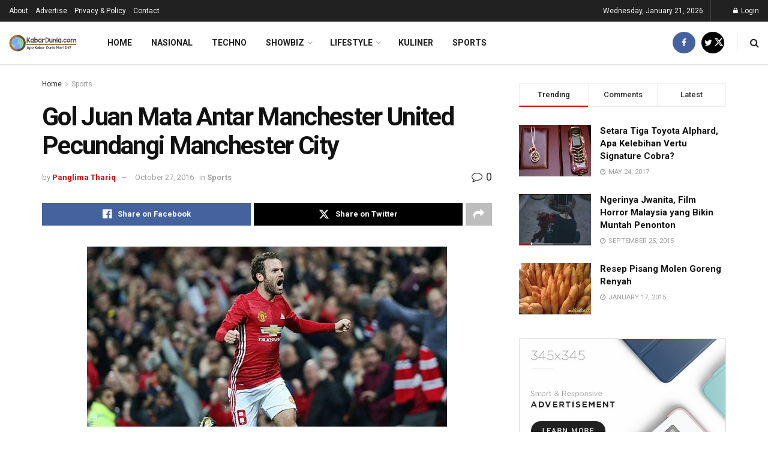

--- FILE ---
content_type: text/html; charset=UTF-8
request_url: https://kabardunia.com/sports/17138-gol-juan-mata-antar-manchester-united-pecundangi-manchester-city.html
body_size: 123361
content:
<!doctype html>
<!--[if lt IE 7]> <html class="no-js lt-ie9 lt-ie8 lt-ie7" dir="ltr" lang="en-US" prefix="og: https://ogp.me/ns#" id="html"> <![endif]-->
<!--[if IE 7]>    <html class="no-js lt-ie9 lt-ie8" dir="ltr" lang="en-US" prefix="og: https://ogp.me/ns#" id="html"> <![endif]-->
<!--[if IE 8]>    <html class="no-js lt-ie9" dir="ltr" lang="en-US" prefix="og: https://ogp.me/ns#" id="html"> <![endif]-->
<!--[if IE 9]>    <html class="no-js lt-ie10" dir="ltr" lang="en-US" prefix="og: https://ogp.me/ns#" id="html"> <![endif]-->
<!--[if gt IE 8]><!--> <html class="no-js" dir="ltr" lang="en-US" prefix="og: https://ogp.me/ns#" id="html"> <!--<![endif]-->
<head>
    <meta http-equiv="Content-Type" content="text/html; charset=UTF-8" />
    <meta name='viewport' content='width=device-width, initial-scale=1, user-scalable=yes' />
    <link rel="profile" href="https://gmpg.org/xfn/11" />
    <link rel="pingback" href="https://kabardunia.com/xmlrpc.php" />
    <title>Gol Juan Mata Antar Manchester United Pecundangi Manchester City</title>

		<!-- All in One SEO 4.9.3 - aioseo.com -->
	<meta name="description" content="KabarDunia.com - Diragukan bisa menang melawan pemuncak klasemen, Manchester City. Justru membuat motivasi para pemain Manchester United berlipat. Hal ini pun semakin terlihat kala mereka akhirnya berhasil memenangkan pertandingan derby Manchester ini dengan skor tipis 1-0. Gol kemenangan Manchester United ini sendiri dicetak melalui gelandang asal Spanyol, Juan Mata. Pada derby Manchester yang dilakukan sebelumnya," />
	<meta name="robots" content="max-snippet:-1, max-image-preview:large, max-video-preview:-1" />
	<meta name="author" content="Panglima Thariq"/>
	<meta name="keywords" content="hasil liga inggris,liga inggris,manchester united,sports" />
	<link rel="canonical" href="https://kabardunia.com/sports/17138-gol-juan-mata-antar-manchester-united-pecundangi-manchester-city.html" />
	<meta name="generator" content="All in One SEO (AIOSEO) 4.9.3" />
		<meta property="og:locale" content="en_US" />
		<meta property="og:site_name" content="KabarDunia.com | Apa Kabar Dunia Hari Ini?" />
		<meta property="og:type" content="article" />
		<meta property="og:title" content="Gol Juan Mata Antar Manchester United Pecundangi Manchester City" />
		<meta property="og:description" content="KabarDunia.com - Diragukan bisa menang melawan pemuncak klasemen, Manchester City. Justru membuat motivasi para pemain Manchester United berlipat. Hal ini pun semakin terlihat kala mereka akhirnya berhasil memenangkan pertandingan derby Manchester ini dengan skor tipis 1-0. Gol kemenangan Manchester United ini sendiri dicetak melalui gelandang asal Spanyol, Juan Mata. Pada derby Manchester yang dilakukan sebelumnya," />
		<meta property="og:url" content="https://kabardunia.com/sports/17138-gol-juan-mata-antar-manchester-united-pecundangi-manchester-city.html" />
		<meta property="article:published_time" content="2016-10-26T22:37:37+00:00" />
		<meta property="article:modified_time" content="2016-10-26T22:37:37+00:00" />
		<meta property="article:publisher" content="https://www.facebook.com/kabarduniacom/" />
		<script type="application/ld+json" class="aioseo-schema">
			{"@context":"https:\/\/schema.org","@graph":[{"@type":"Article","@id":"https:\/\/kabardunia.com\/sports\/17138-gol-juan-mata-antar-manchester-united-pecundangi-manchester-city.html#article","name":"Gol Juan Mata Antar Manchester United Pecundangi Manchester City","headline":"Gol Juan Mata Antar Manchester United Pecundangi Manchester City","author":{"@id":"https:\/\/kabardunia.com\/author\/limagonzalez#author"},"publisher":{"@id":"https:\/\/kabardunia.com\/#organization"},"image":{"@type":"ImageObject","url":"https:\/\/kabardunia.com\/wp-content\/uploads2\/2016\/10\/Gol-Juan-Mata-Antar-Manchester-United-Pecundangi-Manchester-City.jpg","width":600,"height":300,"caption":"Gol Juan Mata Antar Manchester United Pecundangi Manchester City"},"datePublished":"2016-10-27T05:37:37+07:00","dateModified":"2016-10-27T05:37:37+07:00","inLanguage":"en-US","mainEntityOfPage":{"@id":"https:\/\/kabardunia.com\/sports\/17138-gol-juan-mata-antar-manchester-united-pecundangi-manchester-city.html#webpage"},"isPartOf":{"@id":"https:\/\/kabardunia.com\/sports\/17138-gol-juan-mata-antar-manchester-united-pecundangi-manchester-city.html#webpage"},"articleSection":"Sports, Hasil Liga Inggris, Liga Inggris, Manchester United"},{"@type":"BreadcrumbList","@id":"https:\/\/kabardunia.com\/sports\/17138-gol-juan-mata-antar-manchester-united-pecundangi-manchester-city.html#breadcrumblist","itemListElement":[{"@type":"ListItem","@id":"https:\/\/kabardunia.com#listItem","position":1,"name":"Home","item":"https:\/\/kabardunia.com","nextItem":{"@type":"ListItem","@id":"https:\/\/kabardunia.com\/sports#listItem","name":"Sports"}},{"@type":"ListItem","@id":"https:\/\/kabardunia.com\/sports#listItem","position":2,"name":"Sports","item":"https:\/\/kabardunia.com\/sports","nextItem":{"@type":"ListItem","@id":"https:\/\/kabardunia.com\/sports\/17138-gol-juan-mata-antar-manchester-united-pecundangi-manchester-city.html#listItem","name":"Gol Juan Mata Antar Manchester United Pecundangi Manchester City"},"previousItem":{"@type":"ListItem","@id":"https:\/\/kabardunia.com#listItem","name":"Home"}},{"@type":"ListItem","@id":"https:\/\/kabardunia.com\/sports\/17138-gol-juan-mata-antar-manchester-united-pecundangi-manchester-city.html#listItem","position":3,"name":"Gol Juan Mata Antar Manchester United Pecundangi Manchester City","previousItem":{"@type":"ListItem","@id":"https:\/\/kabardunia.com\/sports#listItem","name":"Sports"}}]},{"@type":"Organization","@id":"https:\/\/kabardunia.com\/#organization","name":"KabarDuniacom","description":"Apa Kabar Dunia Hari Ini?","url":"https:\/\/kabardunia.com\/","telephone":"+6283848848073","logo":{"@type":"ImageObject","url":"https:\/\/kabardunia.com\/wp-content\/uploads2\/2019\/09\/kabarduniacom.png","@id":"https:\/\/kabardunia.com\/sports\/17138-gol-juan-mata-antar-manchester-united-pecundangi-manchester-city.html\/#organizationLogo","width":378,"height":378,"caption":"kabarduniacom"},"image":{"@id":"https:\/\/kabardunia.com\/sports\/17138-gol-juan-mata-antar-manchester-united-pecundangi-manchester-city.html\/#organizationLogo"},"sameAs":["https:\/\/www.facebook.com\/kabarduniacom\/"]},{"@type":"Person","@id":"https:\/\/kabardunia.com\/author\/limagonzalez#author","url":"https:\/\/kabardunia.com\/author\/limagonzalez","name":"Panglima Thariq","image":{"@type":"ImageObject","@id":"https:\/\/kabardunia.com\/sports\/17138-gol-juan-mata-antar-manchester-united-pecundangi-manchester-city.html#authorImage","url":"https:\/\/secure.gravatar.com\/avatar\/350371e370f0e484dc0aec89bda011ccc130ce36c40b1505c9c8e12300d6dbda?s=96&d=mm&r=g","width":96,"height":96,"caption":"Panglima Thariq"}},{"@type":"WebPage","@id":"https:\/\/kabardunia.com\/sports\/17138-gol-juan-mata-antar-manchester-united-pecundangi-manchester-city.html#webpage","url":"https:\/\/kabardunia.com\/sports\/17138-gol-juan-mata-antar-manchester-united-pecundangi-manchester-city.html","name":"Gol Juan Mata Antar Manchester United Pecundangi Manchester City","description":"KabarDunia.com - Diragukan bisa menang melawan pemuncak klasemen, Manchester City. Justru membuat motivasi para pemain Manchester United berlipat. Hal ini pun semakin terlihat kala mereka akhirnya berhasil memenangkan pertandingan derby Manchester ini dengan skor tipis 1-0. Gol kemenangan Manchester United ini sendiri dicetak melalui gelandang asal Spanyol, Juan Mata. Pada derby Manchester yang dilakukan sebelumnya,","inLanguage":"en-US","isPartOf":{"@id":"https:\/\/kabardunia.com\/#website"},"breadcrumb":{"@id":"https:\/\/kabardunia.com\/sports\/17138-gol-juan-mata-antar-manchester-united-pecundangi-manchester-city.html#breadcrumblist"},"author":{"@id":"https:\/\/kabardunia.com\/author\/limagonzalez#author"},"creator":{"@id":"https:\/\/kabardunia.com\/author\/limagonzalez#author"},"image":{"@type":"ImageObject","url":"https:\/\/kabardunia.com\/wp-content\/uploads2\/2016\/10\/Gol-Juan-Mata-Antar-Manchester-United-Pecundangi-Manchester-City.jpg","@id":"https:\/\/kabardunia.com\/sports\/17138-gol-juan-mata-antar-manchester-united-pecundangi-manchester-city.html\/#mainImage","width":600,"height":300,"caption":"Gol Juan Mata Antar Manchester United Pecundangi Manchester City"},"primaryImageOfPage":{"@id":"https:\/\/kabardunia.com\/sports\/17138-gol-juan-mata-antar-manchester-united-pecundangi-manchester-city.html#mainImage"},"datePublished":"2016-10-27T05:37:37+07:00","dateModified":"2016-10-27T05:37:37+07:00"},{"@type":"WebSite","@id":"https:\/\/kabardunia.com\/#website","url":"https:\/\/kabardunia.com\/","name":"KabarDunia.com","description":"Apa Kabar Dunia Hari Ini?","inLanguage":"en-US","publisher":{"@id":"https:\/\/kabardunia.com\/#organization"}}]}
		</script>
		<!-- All in One SEO -->

<meta property="og:type" content="article">
<meta property="og:title" content="Gol Juan Mata Antar Manchester United Pecundangi Manchester City">
<meta property="og:site_name" content="KabarDunia.com">
<meta property="og:description" content="KabarDunia.com - Diragukan bisa menang melawan pemuncak klasemen, Manchester City. Justru membuat motivasi para pemain Manchester United berlipat. Hal ini">
<meta property="og:url" content="https://kabardunia.com/sports/17138-gol-juan-mata-antar-manchester-united-pecundangi-manchester-city.html">
<meta property="og:locale" content="en_US">
<meta property="og:image" content="https://kabardunia.com/wp-content/uploads2/2016/10/Gol-Juan-Mata-Antar-Manchester-United-Pecundangi-Manchester-City.jpg">
<meta property="og:image:height" content="300">
<meta property="og:image:width" content="600">
<meta property="article:published_time" content="2016-10-27T05:37:37+07:00">
<meta property="article:modified_time" content="2016-10-27T05:37:37+07:00">
<meta property="article:section" content="Sports">
<meta property="article:tag" content="Hasil Liga Inggris">
<meta property="article:tag" content="Liga Inggris">
<meta property="article:tag" content="Manchester United">
<meta name="twitter:card" content="summary_large_image">
<meta name="twitter:title" content="Gol Juan Mata Antar Manchester United Pecundangi Manchester City">
<meta name="twitter:description" content="KabarDunia.com - Diragukan bisa menang melawan pemuncak klasemen, Manchester City. Justru membuat motivasi para pemain Manchester United berlipat. Hal ini">
<meta name="twitter:url" content="https://kabardunia.com/sports/17138-gol-juan-mata-antar-manchester-united-pecundangi-manchester-city.html">
<meta name="twitter:site" content="">
<meta name="twitter:image" content="https://kabardunia.com/wp-content/uploads2/2016/10/Gol-Juan-Mata-Antar-Manchester-United-Pecundangi-Manchester-City.jpg">
<meta name="twitter:image:width" content="600">
<meta name="twitter:image:height" content="300">
			<script type="text/javascript">
			  var jnews_ajax_url = '/?ajax-request=jnews'
			</script>
			<script type="text/javascript">;window.jnews=window.jnews||{},window.jnews.library=window.jnews.library||{},window.jnews.library=function(){"use strict";var e=this;e.win=window,e.doc=document,e.noop=function(){},e.globalBody=e.doc.getElementsByTagName("body")[0],e.globalBody=e.globalBody?e.globalBody:e.doc,e.win.jnewsDataStorage=e.win.jnewsDataStorage||{_storage:new WeakMap,put:function(e,t,n){this._storage.has(e)||this._storage.set(e,new Map),this._storage.get(e).set(t,n)},get:function(e,t){return this._storage.get(e).get(t)},has:function(e,t){return this._storage.has(e)&&this._storage.get(e).has(t)},remove:function(e,t){var n=this._storage.get(e).delete(t);return 0===!this._storage.get(e).size&&this._storage.delete(e),n}},e.windowWidth=function(){return e.win.innerWidth||e.docEl.clientWidth||e.globalBody.clientWidth},e.windowHeight=function(){return e.win.innerHeight||e.docEl.clientHeight||e.globalBody.clientHeight},e.requestAnimationFrame=e.win.requestAnimationFrame||e.win.webkitRequestAnimationFrame||e.win.mozRequestAnimationFrame||e.win.msRequestAnimationFrame||window.oRequestAnimationFrame||function(e){return setTimeout(e,1e3/60)},e.cancelAnimationFrame=e.win.cancelAnimationFrame||e.win.webkitCancelAnimationFrame||e.win.webkitCancelRequestAnimationFrame||e.win.mozCancelAnimationFrame||e.win.msCancelRequestAnimationFrame||e.win.oCancelRequestAnimationFrame||function(e){clearTimeout(e)},e.classListSupport="classList"in document.createElement("_"),e.hasClass=e.classListSupport?function(e,t){return e.classList.contains(t)}:function(e,t){return e.className.indexOf(t)>=0},e.addClass=e.classListSupport?function(t,n){e.hasClass(t,n)||t.classList.add(n)}:function(t,n){e.hasClass(t,n)||(t.className+=" "+n)},e.removeClass=e.classListSupport?function(t,n){e.hasClass(t,n)&&t.classList.remove(n)}:function(t,n){e.hasClass(t,n)&&(t.className=t.className.replace(n,""))},e.objKeys=function(e){var t=[];for(var n in e)Object.prototype.hasOwnProperty.call(e,n)&&t.push(n);return t},e.isObjectSame=function(e,t){var n=!0;return JSON.stringify(e)!==JSON.stringify(t)&&(n=!1),n},e.extend=function(){for(var e,t,n,o=arguments[0]||{},i=1,a=arguments.length;i<a;i++)if(null!==(e=arguments[i]))for(t in e)o!==(n=e[t])&&void 0!==n&&(o[t]=n);return o},e.dataStorage=e.win.jnewsDataStorage,e.isVisible=function(e){return 0!==e.offsetWidth&&0!==e.offsetHeight||e.getBoundingClientRect().length},e.getHeight=function(e){return e.offsetHeight||e.clientHeight||e.getBoundingClientRect().height},e.getWidth=function(e){return e.offsetWidth||e.clientWidth||e.getBoundingClientRect().width},e.supportsPassive=!1;try{var t=Object.defineProperty({},"passive",{get:function(){e.supportsPassive=!0}});"createEvent"in e.doc?e.win.addEventListener("test",null,t):"fireEvent"in e.doc&&e.win.attachEvent("test",null)}catch(e){}e.passiveOption=!!e.supportsPassive&&{passive:!0},e.setStorage=function(e,t){e="jnews-"+e;var n={expired:Math.floor(((new Date).getTime()+432e5)/1e3)};t=Object.assign(n,t);localStorage.setItem(e,JSON.stringify(t))},e.getStorage=function(e){e="jnews-"+e;var t=localStorage.getItem(e);return null!==t&&0<t.length?JSON.parse(localStorage.getItem(e)):{}},e.expiredStorage=function(){var t,n="jnews-";for(var o in localStorage)o.indexOf(n)>-1&&"undefined"!==(t=e.getStorage(o.replace(n,""))).expired&&t.expired<Math.floor((new Date).getTime()/1e3)&&localStorage.removeItem(o)},e.addEvents=function(t,n,o){for(var i in n){var a=["touchstart","touchmove"].indexOf(i)>=0&&!o&&e.passiveOption;"createEvent"in e.doc?t.addEventListener(i,n[i],a):"fireEvent"in e.doc&&t.attachEvent("on"+i,n[i])}},e.removeEvents=function(t,n){for(var o in n)"createEvent"in e.doc?t.removeEventListener(o,n[o]):"fireEvent"in e.doc&&t.detachEvent("on"+o,n[o])},e.triggerEvents=function(t,n,o){var i;o=o||{detail:null};return"createEvent"in e.doc?(!(i=e.doc.createEvent("CustomEvent")||new CustomEvent(n)).initCustomEvent||i.initCustomEvent(n,!0,!1,o),void t.dispatchEvent(i)):"fireEvent"in e.doc?((i=e.doc.createEventObject()).eventType=n,void t.fireEvent("on"+i.eventType,i)):void 0},e.getParents=function(t,n){void 0===n&&(n=e.doc);for(var o=[],i=t.parentNode,a=!1;!a;)if(i){var r=i;r.querySelectorAll(n).length?a=!0:(o.push(r),i=r.parentNode)}else o=[],a=!0;return o},e.forEach=function(e,t,n){for(var o=0,i=e.length;o<i;o++)t.call(n,e[o],o)},e.getText=function(e){return e.innerText||e.textContent},e.setText=function(e,t){var n="object"==typeof t?t.innerText||t.textContent:t;e.innerText&&(e.innerText=n),e.textContent&&(e.textContent=n)},e.httpBuildQuery=function(t){return e.objKeys(t).reduce(function t(n){var o=arguments.length>1&&void 0!==arguments[1]?arguments[1]:null;return function(i,a){var r=n[a];a=encodeURIComponent(a);var s=o?"".concat(o,"[").concat(a,"]"):a;return null==r||"function"==typeof r?(i.push("".concat(s,"=")),i):["number","boolean","string"].includes(typeof r)?(i.push("".concat(s,"=").concat(encodeURIComponent(r))),i):(i.push(e.objKeys(r).reduce(t(r,s),[]).join("&")),i)}}(t),[]).join("&")},e.get=function(t,n,o,i){return o="function"==typeof o?o:e.noop,e.ajax("GET",t,n,o,i)},e.post=function(t,n,o,i){return o="function"==typeof o?o:e.noop,e.ajax("POST",t,n,o,i)},e.ajax=function(t,n,o,i,a){var r=new XMLHttpRequest,s=n,c=e.httpBuildQuery(o);if(t=-1!=["GET","POST"].indexOf(t)?t:"GET",r.open(t,s+("GET"==t?"?"+c:""),!0),"POST"==t&&r.setRequestHeader("Content-type","application/x-www-form-urlencoded"),r.setRequestHeader("X-Requested-With","XMLHttpRequest"),r.onreadystatechange=function(){4===r.readyState&&200<=r.status&&300>r.status&&"function"==typeof i&&i.call(void 0,r.response)},void 0!==a&&!a){return{xhr:r,send:function(){r.send("POST"==t?c:null)}}}return r.send("POST"==t?c:null),{xhr:r}},e.scrollTo=function(t,n,o){function i(e,t,n){this.start=this.position(),this.change=e-this.start,this.currentTime=0,this.increment=20,this.duration=void 0===n?500:n,this.callback=t,this.finish=!1,this.animateScroll()}return Math.easeInOutQuad=function(e,t,n,o){return(e/=o/2)<1?n/2*e*e+t:-n/2*(--e*(e-2)-1)+t},i.prototype.stop=function(){this.finish=!0},i.prototype.move=function(t){e.doc.documentElement.scrollTop=t,e.globalBody.parentNode.scrollTop=t,e.globalBody.scrollTop=t},i.prototype.position=function(){return e.doc.documentElement.scrollTop||e.globalBody.parentNode.scrollTop||e.globalBody.scrollTop},i.prototype.animateScroll=function(){this.currentTime+=this.increment;var t=Math.easeInOutQuad(this.currentTime,this.start,this.change,this.duration);this.move(t),this.currentTime<this.duration&&!this.finish?e.requestAnimationFrame.call(e.win,this.animateScroll.bind(this)):this.callback&&"function"==typeof this.callback&&this.callback()},new i(t,n,o)},e.unwrap=function(t){var n,o=t;e.forEach(t,(function(e,t){n?n+=e:n=e})),o.replaceWith(n)},e.performance={start:function(e){performance.mark(e+"Start")},stop:function(e){performance.mark(e+"End"),performance.measure(e,e+"Start",e+"End")}},e.fps=function(){var t=0,n=0,o=0;!function(){var i=t=0,a=0,r=0,s=document.getElementById("fpsTable"),c=function(t){void 0===document.getElementsByTagName("body")[0]?e.requestAnimationFrame.call(e.win,(function(){c(t)})):document.getElementsByTagName("body")[0].appendChild(t)};null===s&&((s=document.createElement("div")).style.position="fixed",s.style.top="120px",s.style.left="10px",s.style.width="100px",s.style.height="20px",s.style.border="1px solid black",s.style.fontSize="11px",s.style.zIndex="100000",s.style.backgroundColor="white",s.id="fpsTable",c(s));var l=function(){o++,n=Date.now(),(a=(o/(r=(n-t)/1e3)).toPrecision(2))!=i&&(i=a,s.innerHTML=i+"fps"),1<r&&(t=n,o=0),e.requestAnimationFrame.call(e.win,l)};l()}()},e.instr=function(e,t){for(var n=0;n<t.length;n++)if(-1!==e.toLowerCase().indexOf(t[n].toLowerCase()))return!0},e.winLoad=function(t,n){function o(o){if("complete"===e.doc.readyState||"interactive"===e.doc.readyState)return!o||n?setTimeout(t,n||1):t(o),1}o()||e.addEvents(e.win,{load:o})},e.docReady=function(t,n){function o(o){if("complete"===e.doc.readyState||"interactive"===e.doc.readyState)return!o||n?setTimeout(t,n||1):t(o),1}o()||e.addEvents(e.doc,{DOMContentLoaded:o})},e.fireOnce=function(){e.docReady((function(){e.assets=e.assets||[],e.assets.length&&(e.boot(),e.load_assets())}),50)},e.boot=function(){e.length&&e.doc.querySelectorAll("style[media]").forEach((function(e){"not all"==e.getAttribute("media")&&e.removeAttribute("media")}))},e.create_js=function(t,n){var o=e.doc.createElement("script");switch(o.setAttribute("src",t),n){case"defer":o.setAttribute("defer",!0);break;case"async":o.setAttribute("async",!0);break;case"deferasync":o.setAttribute("defer",!0),o.setAttribute("async",!0)}e.globalBody.appendChild(o)},e.load_assets=function(){"object"==typeof e.assets&&e.forEach(e.assets.slice(0),(function(t,n){var o="";t.defer&&(o+="defer"),t.async&&(o+="async"),e.create_js(t.url,o);var i=e.assets.indexOf(t);i>-1&&e.assets.splice(i,1)})),e.assets=jnewsoption.au_scripts=window.jnewsads=[]},e.setCookie=function(e,t,n){var o="";if(n){var i=new Date;i.setTime(i.getTime()+24*n*60*60*1e3),o="; expires="+i.toUTCString()}document.cookie=e+"="+(t||"")+o+"; path=/"},e.getCookie=function(e){for(var t=e+"=",n=document.cookie.split(";"),o=0;o<n.length;o++){for(var i=n[o];" "==i.charAt(0);)i=i.substring(1,i.length);if(0==i.indexOf(t))return i.substring(t.length,i.length)}return null},e.eraseCookie=function(e){document.cookie=e+"=; Path=/; Expires=Thu, 01 Jan 1970 00:00:01 GMT;"},e.docReady((function(){e.globalBody=e.globalBody==e.doc?e.doc.getElementsByTagName("body")[0]:e.globalBody,e.globalBody=e.globalBody?e.globalBody:e.doc})),e.winLoad((function(){e.winLoad((function(){var t=!1;if(void 0!==window.jnewsadmin)if(void 0!==window.file_version_checker){var n=e.objKeys(window.file_version_checker);n.length?n.forEach((function(e){t||"10.0.4"===window.file_version_checker[e]||(t=!0)})):t=!0}else t=!0;t&&(window.jnewsHelper.getMessage(),window.jnewsHelper.getNotice())}),2500)}))},window.jnews.library=new window.jnews.library;</script><link rel='dns-prefetch' href='//fonts.googleapis.com' />
<link rel='preconnect' href='https://fonts.gstatic.com' />
<link rel="alternate" type="application/rss+xml" title="KabarDunia.com &raquo; Feed" href="https://kabardunia.com/feed" />
<link rel="alternate" type="application/rss+xml" title="KabarDunia.com &raquo; Comments Feed" href="https://kabardunia.com/comments/feed" />
<link rel="alternate" type="application/rss+xml" title="KabarDunia.com &raquo; Gol Juan Mata Antar Manchester United Pecundangi Manchester City Comments Feed" href="https://kabardunia.com/sports/17138-gol-juan-mata-antar-manchester-united-pecundangi-manchester-city.html/feed" />
<link rel="alternate" title="oEmbed (JSON)" type="application/json+oembed" href="https://kabardunia.com/wp-json/oembed/1.0/embed?url=https%3A%2F%2Fkabardunia.com%2Fsports%2F17138-gol-juan-mata-antar-manchester-united-pecundangi-manchester-city.html" />
<link rel="alternate" title="oEmbed (XML)" type="text/xml+oembed" href="https://kabardunia.com/wp-json/oembed/1.0/embed?url=https%3A%2F%2Fkabardunia.com%2Fsports%2F17138-gol-juan-mata-antar-manchester-united-pecundangi-manchester-city.html&#038;format=xml" />
<style id='wp-img-auto-sizes-contain-inline-css' type='text/css'>
img:is([sizes=auto i],[sizes^="auto," i]){contain-intrinsic-size:3000px 1500px}
/*# sourceURL=wp-img-auto-sizes-contain-inline-css */
</style>

<style id='wp-emoji-styles-inline-css' type='text/css'>

	img.wp-smiley, img.emoji {
		display: inline !important;
		border: none !important;
		box-shadow: none !important;
		height: 1em !important;
		width: 1em !important;
		margin: 0 0.07em !important;
		vertical-align: -0.1em !important;
		background: none !important;
		padding: 0 !important;
	}
/*# sourceURL=wp-emoji-styles-inline-css */
</style>
<link rel='stylesheet' id='wp-block-library-css' href='https://kabardunia.com/wp-includes/css/dist/block-library/style.min.css' type='text/css' media='all' />
<style id='global-styles-inline-css' type='text/css'>
:root{--wp--preset--aspect-ratio--square: 1;--wp--preset--aspect-ratio--4-3: 4/3;--wp--preset--aspect-ratio--3-4: 3/4;--wp--preset--aspect-ratio--3-2: 3/2;--wp--preset--aspect-ratio--2-3: 2/3;--wp--preset--aspect-ratio--16-9: 16/9;--wp--preset--aspect-ratio--9-16: 9/16;--wp--preset--color--black: #000000;--wp--preset--color--cyan-bluish-gray: #abb8c3;--wp--preset--color--white: #ffffff;--wp--preset--color--pale-pink: #f78da7;--wp--preset--color--vivid-red: #cf2e2e;--wp--preset--color--luminous-vivid-orange: #ff6900;--wp--preset--color--luminous-vivid-amber: #fcb900;--wp--preset--color--light-green-cyan: #7bdcb5;--wp--preset--color--vivid-green-cyan: #00d084;--wp--preset--color--pale-cyan-blue: #8ed1fc;--wp--preset--color--vivid-cyan-blue: #0693e3;--wp--preset--color--vivid-purple: #9b51e0;--wp--preset--gradient--vivid-cyan-blue-to-vivid-purple: linear-gradient(135deg,rgb(6,147,227) 0%,rgb(155,81,224) 100%);--wp--preset--gradient--light-green-cyan-to-vivid-green-cyan: linear-gradient(135deg,rgb(122,220,180) 0%,rgb(0,208,130) 100%);--wp--preset--gradient--luminous-vivid-amber-to-luminous-vivid-orange: linear-gradient(135deg,rgb(252,185,0) 0%,rgb(255,105,0) 100%);--wp--preset--gradient--luminous-vivid-orange-to-vivid-red: linear-gradient(135deg,rgb(255,105,0) 0%,rgb(207,46,46) 100%);--wp--preset--gradient--very-light-gray-to-cyan-bluish-gray: linear-gradient(135deg,rgb(238,238,238) 0%,rgb(169,184,195) 100%);--wp--preset--gradient--cool-to-warm-spectrum: linear-gradient(135deg,rgb(74,234,220) 0%,rgb(151,120,209) 20%,rgb(207,42,186) 40%,rgb(238,44,130) 60%,rgb(251,105,98) 80%,rgb(254,248,76) 100%);--wp--preset--gradient--blush-light-purple: linear-gradient(135deg,rgb(255,206,236) 0%,rgb(152,150,240) 100%);--wp--preset--gradient--blush-bordeaux: linear-gradient(135deg,rgb(254,205,165) 0%,rgb(254,45,45) 50%,rgb(107,0,62) 100%);--wp--preset--gradient--luminous-dusk: linear-gradient(135deg,rgb(255,203,112) 0%,rgb(199,81,192) 50%,rgb(65,88,208) 100%);--wp--preset--gradient--pale-ocean: linear-gradient(135deg,rgb(255,245,203) 0%,rgb(182,227,212) 50%,rgb(51,167,181) 100%);--wp--preset--gradient--electric-grass: linear-gradient(135deg,rgb(202,248,128) 0%,rgb(113,206,126) 100%);--wp--preset--gradient--midnight: linear-gradient(135deg,rgb(2,3,129) 0%,rgb(40,116,252) 100%);--wp--preset--font-size--small: 13px;--wp--preset--font-size--medium: 20px;--wp--preset--font-size--large: 36px;--wp--preset--font-size--x-large: 42px;--wp--preset--spacing--20: 0.44rem;--wp--preset--spacing--30: 0.67rem;--wp--preset--spacing--40: 1rem;--wp--preset--spacing--50: 1.5rem;--wp--preset--spacing--60: 2.25rem;--wp--preset--spacing--70: 3.38rem;--wp--preset--spacing--80: 5.06rem;--wp--preset--shadow--natural: 6px 6px 9px rgba(0, 0, 0, 0.2);--wp--preset--shadow--deep: 12px 12px 50px rgba(0, 0, 0, 0.4);--wp--preset--shadow--sharp: 6px 6px 0px rgba(0, 0, 0, 0.2);--wp--preset--shadow--outlined: 6px 6px 0px -3px rgb(255, 255, 255), 6px 6px rgb(0, 0, 0);--wp--preset--shadow--crisp: 6px 6px 0px rgb(0, 0, 0);}:where(.is-layout-flex){gap: 0.5em;}:where(.is-layout-grid){gap: 0.5em;}body .is-layout-flex{display: flex;}.is-layout-flex{flex-wrap: wrap;align-items: center;}.is-layout-flex > :is(*, div){margin: 0;}body .is-layout-grid{display: grid;}.is-layout-grid > :is(*, div){margin: 0;}:where(.wp-block-columns.is-layout-flex){gap: 2em;}:where(.wp-block-columns.is-layout-grid){gap: 2em;}:where(.wp-block-post-template.is-layout-flex){gap: 1.25em;}:where(.wp-block-post-template.is-layout-grid){gap: 1.25em;}.has-black-color{color: var(--wp--preset--color--black) !important;}.has-cyan-bluish-gray-color{color: var(--wp--preset--color--cyan-bluish-gray) !important;}.has-white-color{color: var(--wp--preset--color--white) !important;}.has-pale-pink-color{color: var(--wp--preset--color--pale-pink) !important;}.has-vivid-red-color{color: var(--wp--preset--color--vivid-red) !important;}.has-luminous-vivid-orange-color{color: var(--wp--preset--color--luminous-vivid-orange) !important;}.has-luminous-vivid-amber-color{color: var(--wp--preset--color--luminous-vivid-amber) !important;}.has-light-green-cyan-color{color: var(--wp--preset--color--light-green-cyan) !important;}.has-vivid-green-cyan-color{color: var(--wp--preset--color--vivid-green-cyan) !important;}.has-pale-cyan-blue-color{color: var(--wp--preset--color--pale-cyan-blue) !important;}.has-vivid-cyan-blue-color{color: var(--wp--preset--color--vivid-cyan-blue) !important;}.has-vivid-purple-color{color: var(--wp--preset--color--vivid-purple) !important;}.has-black-background-color{background-color: var(--wp--preset--color--black) !important;}.has-cyan-bluish-gray-background-color{background-color: var(--wp--preset--color--cyan-bluish-gray) !important;}.has-white-background-color{background-color: var(--wp--preset--color--white) !important;}.has-pale-pink-background-color{background-color: var(--wp--preset--color--pale-pink) !important;}.has-vivid-red-background-color{background-color: var(--wp--preset--color--vivid-red) !important;}.has-luminous-vivid-orange-background-color{background-color: var(--wp--preset--color--luminous-vivid-orange) !important;}.has-luminous-vivid-amber-background-color{background-color: var(--wp--preset--color--luminous-vivid-amber) !important;}.has-light-green-cyan-background-color{background-color: var(--wp--preset--color--light-green-cyan) !important;}.has-vivid-green-cyan-background-color{background-color: var(--wp--preset--color--vivid-green-cyan) !important;}.has-pale-cyan-blue-background-color{background-color: var(--wp--preset--color--pale-cyan-blue) !important;}.has-vivid-cyan-blue-background-color{background-color: var(--wp--preset--color--vivid-cyan-blue) !important;}.has-vivid-purple-background-color{background-color: var(--wp--preset--color--vivid-purple) !important;}.has-black-border-color{border-color: var(--wp--preset--color--black) !important;}.has-cyan-bluish-gray-border-color{border-color: var(--wp--preset--color--cyan-bluish-gray) !important;}.has-white-border-color{border-color: var(--wp--preset--color--white) !important;}.has-pale-pink-border-color{border-color: var(--wp--preset--color--pale-pink) !important;}.has-vivid-red-border-color{border-color: var(--wp--preset--color--vivid-red) !important;}.has-luminous-vivid-orange-border-color{border-color: var(--wp--preset--color--luminous-vivid-orange) !important;}.has-luminous-vivid-amber-border-color{border-color: var(--wp--preset--color--luminous-vivid-amber) !important;}.has-light-green-cyan-border-color{border-color: var(--wp--preset--color--light-green-cyan) !important;}.has-vivid-green-cyan-border-color{border-color: var(--wp--preset--color--vivid-green-cyan) !important;}.has-pale-cyan-blue-border-color{border-color: var(--wp--preset--color--pale-cyan-blue) !important;}.has-vivid-cyan-blue-border-color{border-color: var(--wp--preset--color--vivid-cyan-blue) !important;}.has-vivid-purple-border-color{border-color: var(--wp--preset--color--vivid-purple) !important;}.has-vivid-cyan-blue-to-vivid-purple-gradient-background{background: var(--wp--preset--gradient--vivid-cyan-blue-to-vivid-purple) !important;}.has-light-green-cyan-to-vivid-green-cyan-gradient-background{background: var(--wp--preset--gradient--light-green-cyan-to-vivid-green-cyan) !important;}.has-luminous-vivid-amber-to-luminous-vivid-orange-gradient-background{background: var(--wp--preset--gradient--luminous-vivid-amber-to-luminous-vivid-orange) !important;}.has-luminous-vivid-orange-to-vivid-red-gradient-background{background: var(--wp--preset--gradient--luminous-vivid-orange-to-vivid-red) !important;}.has-very-light-gray-to-cyan-bluish-gray-gradient-background{background: var(--wp--preset--gradient--very-light-gray-to-cyan-bluish-gray) !important;}.has-cool-to-warm-spectrum-gradient-background{background: var(--wp--preset--gradient--cool-to-warm-spectrum) !important;}.has-blush-light-purple-gradient-background{background: var(--wp--preset--gradient--blush-light-purple) !important;}.has-blush-bordeaux-gradient-background{background: var(--wp--preset--gradient--blush-bordeaux) !important;}.has-luminous-dusk-gradient-background{background: var(--wp--preset--gradient--luminous-dusk) !important;}.has-pale-ocean-gradient-background{background: var(--wp--preset--gradient--pale-ocean) !important;}.has-electric-grass-gradient-background{background: var(--wp--preset--gradient--electric-grass) !important;}.has-midnight-gradient-background{background: var(--wp--preset--gradient--midnight) !important;}.has-small-font-size{font-size: var(--wp--preset--font-size--small) !important;}.has-medium-font-size{font-size: var(--wp--preset--font-size--medium) !important;}.has-large-font-size{font-size: var(--wp--preset--font-size--large) !important;}.has-x-large-font-size{font-size: var(--wp--preset--font-size--x-large) !important;}
/*# sourceURL=global-styles-inline-css */
</style>

<style id='classic-theme-styles-inline-css' type='text/css'>
/*! This file is auto-generated */
.wp-block-button__link{color:#fff;background-color:#32373c;border-radius:9999px;box-shadow:none;text-decoration:none;padding:calc(.667em + 2px) calc(1.333em + 2px);font-size:1.125em}.wp-block-file__button{background:#32373c;color:#fff;text-decoration:none}
/*# sourceURL=/wp-includes/css/classic-themes.min.css */
</style>
<link rel='stylesheet' id='fss-style_fonts-css' href='https://kabardunia.com/wp-content/plugins/fast-social-share-buttons//css/fssbtn.css' type='text/css' media='all' />
<link rel='stylesheet' id='fss-style-css-css' href='https://kabardunia.com/wp-content/plugins/fast-social-share-buttons//css/socialbtn.css' type='text/css' media='all' />
<link rel='stylesheet' id='fss-google-fonts-css' href='https://fonts.googleapis.com/css?family=Roboto' type='text/css' media='all' />
<link rel='stylesheet' id='jnews-split-css' href='https://kabardunia.com/wp-content/plugins/jnews-split/assets/css/splitpost.css' type='text/css' media='' />
<link rel='stylesheet' id='jnews-split-toc-css' href='https://kabardunia.com/wp-content/plugins/jnews-split/assets/css/splitpost-toc.css' type='text/css' media='' />
<link rel='stylesheet' id='js_composer_front-css' href='https://kabardunia.com/wp-content/plugins/js_composer/assets/css/js_composer.min.css' type='text/css' media='all' />
<link rel='stylesheet' id='arve-css' href='https://kabardunia.com/wp-content/plugins/advanced-responsive-video-embedder/build/main.css' type='text/css' media='all' />
<link rel='stylesheet' id='jeg_customizer_font-css' href='//fonts.googleapis.com/css?family=Roboto%3Aregular%2C500%2C700%2C700%2C500&#038;display=swap' type='text/css' media='all' />
<link rel='stylesheet' id='font-awesome-css' href='https://kabardunia.com/wp-content/themes/jnews/assets/fonts/font-awesome/font-awesome.min.css' type='text/css' media='all' />
<link rel='stylesheet' id='jnews-frontend-css' href='https://kabardunia.com/wp-content/themes/jnews/assets/dist/frontend.min.css' type='text/css' media='all' />
<link rel='stylesheet' id='jnews-js-composer-css' href='https://kabardunia.com/wp-content/themes/jnews/assets/css/js-composer-frontend.css' type='text/css' media='all' />
<link rel='stylesheet' id='jnews-style-css' href='https://kabardunia.com/wp-content/themes/jnews/style.css' type='text/css' media='all' />
<link rel='stylesheet' id='jnews-darkmode-css' href='https://kabardunia.com/wp-content/themes/jnews/assets/css/darkmode.css' type='text/css' media='all' />
<link rel='stylesheet' id='jnews-scheme-css' href='https://kabardunia.com/wp-content/uploads2/jnews/scheme.css' type='text/css' media='all' />
<link rel='stylesheet' id='jnews-social-login-style-css' href='https://kabardunia.com/wp-content/plugins/jnews-social-login/assets/css/plugin.css' type='text/css' media='all' />
<link rel='stylesheet' id='jnews-select-share-css' href='https://kabardunia.com/wp-content/plugins/jnews-social-share/assets/css/plugin.css' type='text/css' media='all' />
<link rel='stylesheet' id='jnews-weather-style-css' href='https://kabardunia.com/wp-content/plugins/jnews-weather/assets/css/plugin.css' type='text/css' media='all' />
<script type="text/javascript" src="https://kabardunia.com/wp-includes/js/jquery/jquery.min.js" id="jquery-core-js"></script>
<script type="text/javascript" src="https://kabardunia.com/wp-includes/js/jquery/jquery-migrate.min.js" id="jquery-migrate-js"></script>
<script></script><link rel="https://api.w.org/" href="https://kabardunia.com/wp-json/" /><link rel="alternate" title="JSON" type="application/json" href="https://kabardunia.com/wp-json/wp/v2/posts/17138" /><link rel="EditURI" type="application/rsd+xml" title="RSD" href="https://kabardunia.com/xmlrpc.php?rsd" />
			<meta property="fb:pages" content="121067714681030" />
			        <script>

      window.OneSignalDeferred = window.OneSignalDeferred || [];

      OneSignalDeferred.push(function(OneSignal) {
        var oneSignal_options = {};
        window._oneSignalInitOptions = oneSignal_options;

        oneSignal_options['serviceWorkerParam'] = { scope: '/' };
oneSignal_options['serviceWorkerPath'] = 'OneSignalSDKWorker.js.php';

        OneSignal.Notifications.setDefaultUrl("https://kabardunia.com");

        oneSignal_options['wordpress'] = true;
oneSignal_options['appId'] = '6646052b-9c2e-42f0-a9ca-553b368a9278';
oneSignal_options['allowLocalhostAsSecureOrigin'] = true;
oneSignal_options['httpPermissionRequest'] = { };
oneSignal_options['httpPermissionRequest']['enable'] = true;
oneSignal_options['welcomeNotification'] = { };
oneSignal_options['welcomeNotification']['title'] = "KabarDunia.com";
oneSignal_options['welcomeNotification']['message'] = "";
oneSignal_options['subdomainName'] = "https://kabardunia.onesignal.com";
oneSignal_options['safari_web_id'] = "web.onesignal.auto.0d6d1ede-d24a-45d0-ba73-2f88839c0735";
oneSignal_options['promptOptions'] = { };
oneSignal_options['promptOptions']['exampleNotificationTitleDesktop'] = "HOT NEWS!";
oneSignal_options['promptOptions']['exampleNotificationMessageDesktop'] = "Dapatkan iformasi terupdate dengan mudah";
oneSignal_options['promptOptions']['exampleNotificationTitleMobile'] = "HOT NEWS!";
oneSignal_options['promptOptions']['exampleNotificationMessageMobile'] = "Dapatkan iformasi terupdate dengan mudah";
oneSignal_options['promptOptions']['siteName'] = "KabarDunia.com";
oneSignal_options['notifyButton'] = { };
oneSignal_options['notifyButton']['enable'] = true;
oneSignal_options['notifyButton']['position'] = 'bottom-right';
oneSignal_options['notifyButton']['theme'] = 'default';
oneSignal_options['notifyButton']['size'] = 'medium';
oneSignal_options['notifyButton']['showCredit'] = true;
oneSignal_options['notifyButton']['text'] = {};
              OneSignal.init(window._oneSignalInitOptions);
              OneSignal.Slidedown.promptPush()      });

      function documentInitOneSignal() {
        var oneSignal_elements = document.getElementsByClassName("OneSignal-prompt");

        var oneSignalLinkClickHandler = function(event) { OneSignal.Notifications.requestPermission(); event.preventDefault(); };        for(var i = 0; i < oneSignal_elements.length; i++)
          oneSignal_elements[i].addEventListener('click', oneSignalLinkClickHandler, false);
      }

      if (document.readyState === 'complete') {
           documentInitOneSignal();
      }
      else {
           window.addEventListener("load", function(event){
               documentInitOneSignal();
          });
      }
    </script>
<meta name="generator" content="Powered by WPBakery Page Builder - drag and drop page builder for WordPress."/>
<script type='application/ld+json'>{"@context":"http:\/\/schema.org","@type":"Organization","@id":"https:\/\/kabardunia.com\/#organization","url":"https:\/\/kabardunia.com\/","name":"","logo":{"@type":"ImageObject","url":""},"sameAs":["http:\/\/facebook.com","http:\/\/twitter.com"]}</script>
<script type='application/ld+json'>{"@context":"http:\/\/schema.org","@type":"WebSite","@id":"https:\/\/kabardunia.com\/#website","url":"https:\/\/kabardunia.com\/","name":"","potentialAction":{"@type":"SearchAction","target":"https:\/\/kabardunia.com\/?s={search_term_string}","query-input":"required name=search_term_string"}}</script>
<link rel="icon" href="https://kabardunia.com/wp-content/uploads2/2023/09/cropped-299124819_778762993344584_545532883063554448_n-32x32.jpg" sizes="32x32" />
<link rel="icon" href="https://kabardunia.com/wp-content/uploads2/2023/09/cropped-299124819_778762993344584_545532883063554448_n-192x192.jpg" sizes="192x192" />
<link rel="apple-touch-icon" href="https://kabardunia.com/wp-content/uploads2/2023/09/cropped-299124819_778762993344584_545532883063554448_n-180x180.jpg" />
<meta name="msapplication-TileImage" content="https://kabardunia.com/wp-content/uploads2/2023/09/cropped-299124819_778762993344584_545532883063554448_n-270x270.jpg" />
<style id="jeg_dynamic_css" type="text/css" data-type="jeg_custom-css">body { --j-body-color : #323232; --j-accent-color : #c91212; --j-alt-color : #1476b7; --j-heading-color : #111111; } body,.jeg_newsfeed_list .tns-outer .tns-controls button,.jeg_filter_button,.owl-carousel .owl-nav div,.jeg_readmore,.jeg_hero_style_7 .jeg_post_meta a,.widget_calendar thead th,.widget_calendar tfoot a,.jeg_socialcounter a,.entry-header .jeg_meta_like a,.entry-header .jeg_meta_comment a,.entry-header .jeg_meta_donation a,.entry-header .jeg_meta_bookmark a,.entry-content tbody tr:hover,.entry-content th,.jeg_splitpost_nav li:hover a,#breadcrumbs a,.jeg_author_socials a:hover,.jeg_footer_content a,.jeg_footer_bottom a,.jeg_cartcontent,.woocommerce .woocommerce-breadcrumb a { color : #323232; } a, .jeg_menu_style_5>li>a:hover, .jeg_menu_style_5>li.sfHover>a, .jeg_menu_style_5>li.current-menu-item>a, .jeg_menu_style_5>li.current-menu-ancestor>a, .jeg_navbar .jeg_menu:not(.jeg_main_menu)>li>a:hover, .jeg_midbar .jeg_menu:not(.jeg_main_menu)>li>a:hover, .jeg_side_tabs li.active, .jeg_block_heading_5 strong, .jeg_block_heading_6 strong, .jeg_block_heading_7 strong, .jeg_block_heading_8 strong, .jeg_subcat_list li a:hover, .jeg_subcat_list li button:hover, .jeg_pl_lg_7 .jeg_thumb .jeg_post_category a, .jeg_pl_xs_2:before, .jeg_pl_xs_4 .jeg_postblock_content:before, .jeg_postblock .jeg_post_title a:hover, .jeg_hero_style_6 .jeg_post_title a:hover, .jeg_sidefeed .jeg_pl_xs_3 .jeg_post_title a:hover, .widget_jnews_popular .jeg_post_title a:hover, .jeg_meta_author a, .widget_archive li a:hover, .widget_pages li a:hover, .widget_meta li a:hover, .widget_recent_entries li a:hover, .widget_rss li a:hover, .widget_rss cite, .widget_categories li a:hover, .widget_categories li.current-cat>a, #breadcrumbs a:hover, .jeg_share_count .counts, .commentlist .bypostauthor>.comment-body>.comment-author>.fn, span.required, .jeg_review_title, .bestprice .price, .authorlink a:hover, .jeg_vertical_playlist .jeg_video_playlist_play_icon, .jeg_vertical_playlist .jeg_video_playlist_item.active .jeg_video_playlist_thumbnail:before, .jeg_horizontal_playlist .jeg_video_playlist_play, .woocommerce li.product .pricegroup .button, .widget_display_forums li a:hover, .widget_display_topics li:before, .widget_display_replies li:before, .widget_display_views li:before, .bbp-breadcrumb a:hover, .jeg_mobile_menu li.sfHover>a, .jeg_mobile_menu li a:hover, .split-template-6 .pagenum, .jeg_mobile_menu_style_5>li>a:hover, .jeg_mobile_menu_style_5>li.sfHover>a, .jeg_mobile_menu_style_5>li.current-menu-item>a, .jeg_mobile_menu_style_5>li.current-menu-ancestor>a, .jeg_mobile_menu.jeg_menu_dropdown li.open > div > a { color : #c91212; } .jeg_menu_style_1>li>a:before, .jeg_menu_style_2>li>a:before, .jeg_menu_style_3>li>a:before, .jeg_side_toggle, .jeg_slide_caption .jeg_post_category a, .jeg_slider_type_1_wrapper .tns-controls button.tns-next, .jeg_block_heading_1 .jeg_block_title span, .jeg_block_heading_2 .jeg_block_title span, .jeg_block_heading_3, .jeg_block_heading_4 .jeg_block_title span, .jeg_block_heading_6:after, .jeg_pl_lg_box .jeg_post_category a, .jeg_pl_md_box .jeg_post_category a, .jeg_readmore:hover, .jeg_thumb .jeg_post_category a, .jeg_block_loadmore a:hover, .jeg_postblock.alt .jeg_block_loadmore a:hover, .jeg_block_loadmore a.active, .jeg_postblock_carousel_2 .jeg_post_category a, .jeg_heroblock .jeg_post_category a, .jeg_pagenav_1 .page_number.active, .jeg_pagenav_1 .page_number.active:hover, input[type="submit"], .btn, .button, .widget_tag_cloud a:hover, .popularpost_item:hover .jeg_post_title a:before, .jeg_splitpost_4 .page_nav, .jeg_splitpost_5 .page_nav, .jeg_post_via a:hover, .jeg_post_source a:hover, .jeg_post_tags a:hover, .comment-reply-title small a:before, .comment-reply-title small a:after, .jeg_storelist .productlink, .authorlink li.active a:before, .jeg_footer.dark .socials_widget:not(.nobg) a:hover .fa, div.jeg_breakingnews_title, .jeg_overlay_slider_bottom_wrapper .tns-controls button, .jeg_overlay_slider_bottom_wrapper .tns-controls button:hover, .jeg_vertical_playlist .jeg_video_playlist_current, .woocommerce span.onsale, .woocommerce #respond input#submit:hover, .woocommerce a.button:hover, .woocommerce button.button:hover, .woocommerce input.button:hover, .woocommerce #respond input#submit.alt, .woocommerce a.button.alt, .woocommerce button.button.alt, .woocommerce input.button.alt, .jeg_popup_post .caption, .jeg_footer.dark input[type="submit"], .jeg_footer.dark .btn, .jeg_footer.dark .button, .footer_widget.widget_tag_cloud a:hover, .jeg_inner_content .content-inner .jeg_post_category a:hover, #buddypress .standard-form button, #buddypress a.button, #buddypress input[type="submit"], #buddypress input[type="button"], #buddypress input[type="reset"], #buddypress ul.button-nav li a, #buddypress .generic-button a, #buddypress .generic-button button, #buddypress .comment-reply-link, #buddypress a.bp-title-button, #buddypress.buddypress-wrap .members-list li .user-update .activity-read-more a, div#buddypress .standard-form button:hover, div#buddypress a.button:hover, div#buddypress input[type="submit"]:hover, div#buddypress input[type="button"]:hover, div#buddypress input[type="reset"]:hover, div#buddypress ul.button-nav li a:hover, div#buddypress .generic-button a:hover, div#buddypress .generic-button button:hover, div#buddypress .comment-reply-link:hover, div#buddypress a.bp-title-button:hover, div#buddypress.buddypress-wrap .members-list li .user-update .activity-read-more a:hover, #buddypress #item-nav .item-list-tabs ul li a:before, .jeg_inner_content .jeg_meta_container .follow-wrapper a { background-color : #c91212; } .jeg_block_heading_7 .jeg_block_title span, .jeg_readmore:hover, .jeg_block_loadmore a:hover, .jeg_block_loadmore a.active, .jeg_pagenav_1 .page_number.active, .jeg_pagenav_1 .page_number.active:hover, .jeg_pagenav_3 .page_number:hover, .jeg_prevnext_post a:hover h3, .jeg_overlay_slider .jeg_post_category, .jeg_sidefeed .jeg_post.active, .jeg_vertical_playlist.jeg_vertical_playlist .jeg_video_playlist_item.active .jeg_video_playlist_thumbnail img, .jeg_horizontal_playlist .jeg_video_playlist_item.active { border-color : #c91212; } .jeg_tabpost_nav li.active, .woocommerce div.product .woocommerce-tabs ul.tabs li.active, .jeg_mobile_menu_style_1>li.current-menu-item a, .jeg_mobile_menu_style_1>li.current-menu-ancestor a, .jeg_mobile_menu_style_2>li.current-menu-item::after, .jeg_mobile_menu_style_2>li.current-menu-ancestor::after, .jeg_mobile_menu_style_3>li.current-menu-item::before, .jeg_mobile_menu_style_3>li.current-menu-ancestor::before { border-bottom-color : #c91212; } .jeg_post_meta .fa, .jeg_post_meta .jpwt-icon, .entry-header .jeg_post_meta .fa, .jeg_review_stars, .jeg_price_review_list { color : #1476b7; } .jeg_share_button.share-float.share-monocrhome a { background-color : #1476b7; } h1,h2,h3,h4,h5,h6,.jeg_post_title a,.entry-header .jeg_post_title,.jeg_hero_style_7 .jeg_post_title a,.jeg_block_title,.jeg_splitpost_bar .current_title,.jeg_video_playlist_title,.gallery-caption,.jeg_push_notification_button>a.button { color : #111111; } .split-template-9 .pagenum, .split-template-10 .pagenum, .split-template-11 .pagenum, .split-template-12 .pagenum, .split-template-13 .pagenum, .split-template-15 .pagenum, .split-template-18 .pagenum, .split-template-20 .pagenum, .split-template-19 .current_title span, .split-template-20 .current_title span { background-color : #111111; } .jeg_topbar .jeg_nav_row, .jeg_topbar .jeg_search_no_expand .jeg_search_input { line-height : 36px; } .jeg_topbar .jeg_nav_row, .jeg_topbar .jeg_nav_icon { height : 36px; } .jeg_header .jeg_bottombar.jeg_navbar,.jeg_bottombar .jeg_nav_icon { height : 71px; } .jeg_header .jeg_bottombar.jeg_navbar, .jeg_header .jeg_bottombar .jeg_main_menu:not(.jeg_menu_style_1) > li > a, .jeg_header .jeg_bottombar .jeg_menu_style_1 > li, .jeg_header .jeg_bottombar .jeg_menu:not(.jeg_main_menu) > li > a { line-height : 71px; } .jeg_header .jeg_bottombar, .jeg_header .jeg_bottombar.jeg_navbar_dark, .jeg_bottombar.jeg_navbar_boxed .jeg_nav_row, .jeg_bottombar.jeg_navbar_dark.jeg_navbar_boxed .jeg_nav_row { border-bottom-width : 2px; } .jeg_mobile_midbar, .jeg_mobile_midbar.dark { background : #6d0000; } body,input,textarea,select,.chosen-container-single .chosen-single,.btn,.button { font-family: Roboto,Helvetica,Arial,sans-serif; } .jeg_post_title, .entry-header .jeg_post_title, .jeg_single_tpl_2 .entry-header .jeg_post_title, .jeg_single_tpl_3 .entry-header .jeg_post_title, .jeg_single_tpl_6 .entry-header .jeg_post_title, .jeg_content .jeg_custom_title_wrapper .jeg_post_title { font-family: Roboto,Helvetica,Arial,sans-serif; } .jeg_post_excerpt p, .content-inner p { font-family: "Droid Serif",Helvetica,Arial,sans-serif; } </style><style type="text/css">
					.no_thumbnail .jeg_thumb,
					.thumbnail-container.no_thumbnail {
					    display: none !important;
					}
					.jeg_search_result .jeg_pl_xs_3.no_thumbnail .jeg_postblock_content,
					.jeg_sidefeed .jeg_pl_xs_3.no_thumbnail .jeg_postblock_content,
					.jeg_pl_sm.no_thumbnail .jeg_postblock_content {
					    margin-left: 0;
					}
					.jeg_postblock_11 .no_thumbnail .jeg_postblock_content,
					.jeg_postblock_12 .no_thumbnail .jeg_postblock_content,
					.jeg_postblock_12.jeg_col_3o3 .no_thumbnail .jeg_postblock_content  {
					    margin-top: 0;
					}
					.jeg_postblock_15 .jeg_pl_md_box.no_thumbnail .jeg_postblock_content,
					.jeg_postblock_19 .jeg_pl_md_box.no_thumbnail .jeg_postblock_content,
					.jeg_postblock_24 .jeg_pl_md_box.no_thumbnail .jeg_postblock_content,
					.jeg_sidefeed .jeg_pl_md_box .jeg_postblock_content {
					    position: relative;
					}
					.jeg_postblock_carousel_2 .no_thumbnail .jeg_post_title a,
					.jeg_postblock_carousel_2 .no_thumbnail .jeg_post_title a:hover,
					.jeg_postblock_carousel_2 .no_thumbnail .jeg_post_meta .fa {
					    color: #212121 !important;
					} 
					.jnews-dark-mode .jeg_postblock_carousel_2 .no_thumbnail .jeg_post_title a,
					.jnews-dark-mode .jeg_postblock_carousel_2 .no_thumbnail .jeg_post_title a:hover,
					.jnews-dark-mode .jeg_postblock_carousel_2 .no_thumbnail .jeg_post_meta .fa {
					    color: #fff !important;
					} 
				</style><noscript><style> .wpb_animate_when_almost_visible { opacity: 1; }</style></noscript></head>
<body data-rsssl=1 class="wp-singular post-template-default single single-post postid-17138 single-format-standard wp-embed-responsive wp-theme-jnews jeg_toggle_light jeg_single_tpl_1 jnews jsc_normal wpb-js-composer js-comp-ver-8.7.2 vc_responsive">

    
    
    <div class="jeg_ad jeg_ad_top jnews_header_top_ads">
        <div class='ads-wrapper  '></div>    </div>

    <!-- The Main Wrapper
    ============================================= -->
    <div class="jeg_viewport">

        
        <div class="jeg_header_wrapper">
            <div class="jeg_header_instagram_wrapper">
    </div>

<!-- HEADER -->
<div class="jeg_header full">
    <div class="jeg_topbar jeg_container jeg_navbar_wrapper dark">
    <div class="container">
        <div class="jeg_nav_row">
            
                <div class="jeg_nav_col jeg_nav_left  jeg_nav_grow">
                    <div class="item_wrap jeg_nav_alignleft">
                        <div class="jeg_nav_item">
	<ul class="jeg_menu jeg_top_menu"><li id="menu-item-20981" class="menu-item menu-item-type-custom menu-item-object-custom menu-item-20981"><a href="#">About</a></li>
<li id="menu-item-20982" class="menu-item menu-item-type-custom menu-item-object-custom menu-item-20982"><a href="#">Advertise</a></li>
<li id="menu-item-20983" class="menu-item menu-item-type-custom menu-item-object-custom menu-item-20983"><a href="#">Privacy &#038; Policy</a></li>
<li id="menu-item-20984" class="menu-item menu-item-type-custom menu-item-object-custom menu-item-20984"><a href="#">Contact</a></li>
</ul></div>                    </div>
                </div>

                
                <div class="jeg_nav_col jeg_nav_center  jeg_nav_normal">
                    <div class="item_wrap jeg_nav_aligncenter">
                                            </div>
                </div>

                
                <div class="jeg_nav_col jeg_nav_right  jeg_nav_normal">
                    <div class="item_wrap jeg_nav_alignright">
                        <div class="jeg_nav_item jeg_top_date">
    Wednesday, January 21, 2026</div><div class="jeg_nav_item jnews_header_topbar_weather">
    </div><div class="jeg_nav_item jeg_nav_account">
    <ul class="jeg_accountlink jeg_menu">
        <li><a href="#jeg_loginform" aria-label="Login popup button" class="jeg_popuplink"><i class="fa fa-lock"></i> Login</a></li>    </ul>
</div>                    </div>
                </div>

                        </div>
    </div>
</div><!-- /.jeg_container --><div class="jeg_bottombar jeg_navbar jeg_container jeg_navbar_wrapper  jeg_navbar_normal">
    <div class="container">
        <div class="jeg_nav_row">
            
                <div class="jeg_nav_col jeg_nav_left jeg_nav_grow">
                    <div class="item_wrap jeg_nav_alignleft">
                        <div class="jeg_nav_item jeg_logo jeg_desktop_logo">
			<div class="site-title">
			<a href="https://kabardunia.com/" aria-label="Visit Homepage" style="padding: 0 0 0 0;">
				<img class='jeg_logo_img' src="https://kabardunia.com/wp-content/uploads2/2023/09/logo-anyar.png" srcset="https://kabardunia.com/wp-content/uploads2/2023/09/logo-anyar.png 1x, https://kabardunia.com/wp-content/uploads2/2023/09/logo-anyar.png 2x" alt="KabarDunia.com"data-light-src="https://kabardunia.com/wp-content/uploads2/2023/09/logo-anyar.png" data-light-srcset="https://kabardunia.com/wp-content/uploads2/2023/09/logo-anyar.png 1x, https://kabardunia.com/wp-content/uploads2/2023/09/logo-anyar.png 2x" data-dark-src="https://kabardunia.com/wp-content/uploads2/2023/09/logo-anyar.png" data-dark-srcset="https://kabardunia.com/wp-content/uploads2/2023/09/logo-anyar.png 1x, https://kabardunia.com/wp-content/uploads2/2023/09/logo-anyar.png 2x"width="225" height="60">			</a>
		</div>
	</div>
<div class="jeg_nav_item jeg_main_menu_wrapper">
<div class="jeg_mainmenu_wrap"><ul class="jeg_menu jeg_main_menu jeg_menu_style_2" data-animation="animate"><li id="menu-item-1306" class="menu-item menu-item-type-custom menu-item-object-custom menu-item-home menu-item-1306 bgnav" data-item-row="default" ><a href="https://kabardunia.com/">Home</a></li>
<li id="menu-item-4791" class="menu-item menu-item-type-taxonomy menu-item-object-category menu-item-4791 bgnav" data-item-row="default" ><a href="https://kabardunia.com/berita-nasional">Nasional</a></li>
<li id="menu-item-11" class="menu-item menu-item-type-taxonomy menu-item-object-category menu-item-11 bgnav" data-item-row="default" ><a href="https://kabardunia.com/techno">Techno</a></li>
<li id="menu-item-4789" class="menu-item menu-item-type-taxonomy menu-item-object-category menu-item-has-children menu-item-4789 bgnav" data-item-row="default" ><a href="https://kabardunia.com/berita-seleb">Showbiz</a>
<ul class="sub-menu">
	<li id="menu-item-4792" class="menu-item menu-item-type-taxonomy menu-item-object-category menu-item-4792 bgnav" data-item-row="default" ><a href="https://kabardunia.com/kabar-kpop">Kabar KPOP</a></li>
	<li id="menu-item-4793" class="menu-item menu-item-type-taxonomy menu-item-object-category menu-item-4793 bgnav" data-item-row="default" ><a href="https://kabardunia.com/movie">Movie</a></li>
</ul>
</li>
<li id="menu-item-10" class="menu-item menu-item-type-taxonomy menu-item-object-category menu-item-has-children menu-item-10 bgnav" data-item-row="default" ><a href="https://kabardunia.com/lifestyle">LifeStyle</a>
<ul class="sub-menu">
	<li id="menu-item-8" class="menu-item menu-item-type-taxonomy menu-item-object-category menu-item-8 bgnav" data-item-row="default" ><a href="https://kabardunia.com/health">Health</a></li>
	<li id="menu-item-689" class="menu-item menu-item-type-taxonomy menu-item-object-category menu-item-689 bgnav" data-item-row="default" ><a href="https://kabardunia.com/fashion">Fashion</a></li>
	<li id="menu-item-12" class="menu-item menu-item-type-taxonomy menu-item-object-category menu-item-12 bgnav" data-item-row="default" ><a href="https://kabardunia.com/travel">Travel</a></li>
	<li id="menu-item-690" class="menu-item menu-item-type-taxonomy menu-item-object-category menu-item-690 bgnav" data-item-row="default" ><a href="https://kabardunia.com/inspirasi">Inspirasi</a></li>
	<li id="menu-item-691" class="menu-item menu-item-type-taxonomy menu-item-object-category menu-item-691 bgnav" data-item-row="default" ><a href="https://kabardunia.com/snapshot">Snapshot</a></li>
</ul>
</li>
<li id="menu-item-9" class="menu-item menu-item-type-taxonomy menu-item-object-category menu-item-9 bgnav" data-item-row="default" ><a href="https://kabardunia.com/kuliner">Kuliner</a></li>
<li id="menu-item-4790" class="menu-item menu-item-type-taxonomy menu-item-object-category current-post-ancestor current-menu-parent current-post-parent menu-item-4790 bgnav" data-item-row="default" ><a href="https://kabardunia.com/sports">Sports</a></li>
</ul></div></div>
                    </div>
                </div>

                
                <div class="jeg_nav_col jeg_nav_center jeg_nav_normal">
                    <div class="item_wrap jeg_nav_aligncenter">
                                            </div>
                </div>

                
                <div class="jeg_nav_col jeg_nav_right jeg_nav_normal">
                    <div class="item_wrap jeg_nav_alignright">
                        			<div
				class="jeg_nav_item socials_widget jeg_social_icon_block circle">
				<a href="http://facebook.com" target='_blank' rel='external noopener nofollow'  aria-label="Find us on Facebook" class="jeg_facebook"><i class="fa fa-facebook"></i> </a><a href="http://twitter.com" target='_blank' rel='external noopener nofollow'  aria-label="Find us on Twitter" class="jeg_twitter"><i class="fa fa-twitter"><span class="jeg-icon icon-twitter"><svg xmlns="http://www.w3.org/2000/svg" height="1em" viewBox="0 0 512 512"><!--! Font Awesome Free 6.4.2 by @fontawesome - https://fontawesome.com License - https://fontawesome.com/license (Commercial License) Copyright 2023 Fonticons, Inc. --><path d="M389.2 48h70.6L305.6 224.2 487 464H345L233.7 318.6 106.5 464H35.8L200.7 275.5 26.8 48H172.4L272.9 180.9 389.2 48zM364.4 421.8h39.1L151.1 88h-42L364.4 421.8z"/></svg></span></i> </a>			</div>
			<div class="jeg_separator separator5"></div><!-- Search Icon -->
<div class="jeg_nav_item jeg_search_wrapper search_icon jeg_search_popup_expand">
    <a href="#" class="jeg_search_toggle" aria-label="Search Button"><i class="fa fa-search"></i></a>
    <form action="https://kabardunia.com/" method="get" class="jeg_search_form" target="_top">
    <input name="s" class="jeg_search_input" placeholder="Search..." type="text" value="" autocomplete="off">
	<button aria-label="Search Button" type="submit" class="jeg_search_button btn"><i class="fa fa-search"></i></button>
</form>
<!-- jeg_search_hide with_result no_result -->
<div class="jeg_search_result jeg_search_hide with_result">
    <div class="search-result-wrapper">
    </div>
    <div class="search-link search-noresult">
        No Result    </div>
    <div class="search-link search-all-button">
        <i class="fa fa-search"></i> View All Result    </div>
</div></div>                    </div>
                </div>

                        </div>
    </div>
</div></div><!-- /.jeg_header -->        </div>

        <div class="jeg_header_sticky">
                    </div>

        <div class="jeg_navbar_mobile_wrapper">
            <div class="jeg_navbar_mobile" data-mode="scroll">
    <div class="jeg_mobile_bottombar jeg_mobile_midbar jeg_container dark">
    <div class="container">
        <div class="jeg_nav_row">
            
                <div class="jeg_nav_col jeg_nav_left jeg_nav_normal">
                    <div class="item_wrap jeg_nav_alignleft">
                        <div class="jeg_nav_item jeg_mobile_logo">
			<div class="site-title">
			<a href="https://kabardunia.com/" aria-label="Visit Homepage">
				<img class='jeg_logo_img' src="https://kabardunia.com/wp-content/uploads2/2023/09/logo-anyar.png" srcset="https://kabardunia.com/wp-content/uploads2/2023/09/logo-anyar.png 1x, https://kabardunia.com/wp-content/uploads2/2023/09/logo-anyar.png 2x" alt="KabarDunia.com"data-light-src="https://kabardunia.com/wp-content/uploads2/2023/09/logo-anyar.png" data-light-srcset="https://kabardunia.com/wp-content/uploads2/2023/09/logo-anyar.png 1x, https://kabardunia.com/wp-content/uploads2/2023/09/logo-anyar.png 2x" data-dark-src="https://kabardunia.com/wp-content/uploads2/2023/09/logo-anyar.png" data-dark-srcset="https://kabardunia.com/wp-content/uploads2/2023/09/logo-anyar.png 1x, https://kabardunia.com/wp-content/uploads2/2023/09/logo-anyar.png 2x"width="225" height="60">			</a>
		</div>
	</div>                    </div>
                </div>

                
                <div class="jeg_nav_col jeg_nav_center jeg_nav_grow">
                    <div class="item_wrap jeg_nav_aligncenter">
                                            </div>
                </div>

                
                <div class="jeg_nav_col jeg_nav_right jeg_nav_normal">
                    <div class="item_wrap jeg_nav_alignright">
                        <div class="jeg_nav_item">
    <a href="#" aria-label="Show Menu" class="toggle_btn jeg_mobile_toggle"><i class="fa fa-bars"></i></a>
</div><div class="jeg_nav_item jeg_search_wrapper jeg_search_popup_expand">
    <a href="#" aria-label="Search Button" class="jeg_search_toggle"><i class="fa fa-search"></i></a>
	<form action="https://kabardunia.com/" method="get" class="jeg_search_form" target="_top">
    <input name="s" class="jeg_search_input" placeholder="Search..." type="text" value="" autocomplete="off">
	<button aria-label="Search Button" type="submit" class="jeg_search_button btn"><i class="fa fa-search"></i></button>
</form>
<!-- jeg_search_hide with_result no_result -->
<div class="jeg_search_result jeg_search_hide with_result">
    <div class="search-result-wrapper">
    </div>
    <div class="search-link search-noresult">
        No Result    </div>
    <div class="search-link search-all-button">
        <i class="fa fa-search"></i> View All Result    </div>
</div></div>                    </div>
                </div>

                        </div>
    </div>
</div></div>
<div class="sticky_blankspace" style="height: 60px;"></div>        </div>

        <div class="jeg_ad jeg_ad_top jnews_header_bottom_ads">
            <div class='ads-wrapper  '></div>        </div>

            <div class="post-wrapper">

        <div class="post-wrap post-autoload "  data-url="https://kabardunia.com/sports/17138-gol-juan-mata-antar-manchester-united-pecundangi-manchester-city.html" data-title="Gol Juan Mata Antar Manchester United Pecundangi Manchester City" data-id="17138"  data-prev="https://kabardunia.com/berita-nasional/4251-beras-plastik-beredar-di-bekasi-pemerintah-lakukan-sidak.html" >

            
            <div class="jeg_main ">
                <div class="jeg_container">
                    <div class="jeg_content jeg_singlepage">

	<div class="container">

		<div class="jeg_ad jeg_article jnews_article_top_ads">
			<div class='ads-wrapper  '></div>		</div>

		<div class="row">
			<div class="jeg_main_content col-md-8">
				<div class="jeg_inner_content">
					
													<div class="jeg_breadcrumbs jeg_breadcrumb_container">
								<div id="breadcrumbs"><span class="">
                <a href="https://kabardunia.com">Home</a>
            </span><i class="fa fa-angle-right"></i><span class="breadcrumb_last_link">
                <a href="https://kabardunia.com/sports">Sports</a>
            </span></div>							</div>
						
						<div class="entry-header">
							
							<h1 class="jeg_post_title">Gol Juan Mata Antar Manchester United Pecundangi Manchester City</h1>

							
							<div class="jeg_meta_container"><div class="jeg_post_meta jeg_post_meta_1">

	<div class="meta_left">
									<div class="jeg_meta_author">
										<span class="meta_text">by</span>
					<a href="https://kabardunia.com/author/limagonzalez">Panglima Thariq</a>				</div>
					
					<div class="jeg_meta_date">
				<a href="https://kabardunia.com/sports/17138-gol-juan-mata-antar-manchester-united-pecundangi-manchester-city.html">October 27, 2016</a>
			</div>
		
					<div class="jeg_meta_category">
				<span><span class="meta_text">in</span>
					<a href="https://kabardunia.com/sports" rel="category tag">Sports</a>				</span>
			</div>
		
			</div>

	<div class="meta_right">
							<div class="jeg_meta_comment"><a href="https://kabardunia.com/sports/17138-gol-juan-mata-antar-manchester-united-pecundangi-manchester-city.html"><i
						class="fa fa-comment-o"></i> 0</a></div>
			</div>
</div>
</div>
						</div>

						
						<div class="jeg_share_top_container"><div class="jeg_share_button clearfix">
                <div class="jeg_share_stats">
                    
                    
                </div>
                <div class="jeg_sharelist">
                    <a href="http://www.facebook.com/sharer.php?u=https%3A%2F%2Fkabardunia.com%2Fsports%2F17138-gol-juan-mata-antar-manchester-united-pecundangi-manchester-city.html" rel='nofollow' aria-label='Share on Facebook' class="jeg_btn-facebook expanded"><i class="fa fa-facebook-official"></i><span>Share on Facebook</span></a><a href="https://twitter.com/intent/tweet?text=Gol%20Juan%20Mata%20Antar%20Manchester%20United%20Pecundangi%20Manchester%20City&url=https%3A%2F%2Fkabardunia.com%2Fsports%2F17138-gol-juan-mata-antar-manchester-united-pecundangi-manchester-city.html" rel='nofollow' aria-label='Share on Twitter' class="jeg_btn-twitter expanded"><i class="fa fa-twitter"><svg xmlns="http://www.w3.org/2000/svg" height="1em" viewBox="0 0 512 512"><!--! Font Awesome Free 6.4.2 by @fontawesome - https://fontawesome.com License - https://fontawesome.com/license (Commercial License) Copyright 2023 Fonticons, Inc. --><path d="M389.2 48h70.6L305.6 224.2 487 464H345L233.7 318.6 106.5 464H35.8L200.7 275.5 26.8 48H172.4L272.9 180.9 389.2 48zM364.4 421.8h39.1L151.1 88h-42L364.4 421.8z"/></svg></i><span>Share on Twitter</span></a>
                    <div class="share-secondary">
                    <a href="https://www.linkedin.com/shareArticle?url=https%3A%2F%2Fkabardunia.com%2Fsports%2F17138-gol-juan-mata-antar-manchester-united-pecundangi-manchester-city.html&title=Gol%20Juan%20Mata%20Antar%20Manchester%20United%20Pecundangi%20Manchester%20City" rel='nofollow' aria-label='Share on Linkedin' class="jeg_btn-linkedin "><i class="fa fa-linkedin"></i></a><a href="https://www.pinterest.com/pin/create/bookmarklet/?pinFave=1&url=https%3A%2F%2Fkabardunia.com%2Fsports%2F17138-gol-juan-mata-antar-manchester-united-pecundangi-manchester-city.html&media=https://kabardunia.com/wp-content/uploads2/2016/10/Gol-Juan-Mata-Antar-Manchester-United-Pecundangi-Manchester-City.jpg&description=Gol%20Juan%20Mata%20Antar%20Manchester%20United%20Pecundangi%20Manchester%20City" rel='nofollow' aria-label='Share on Pinterest' class="jeg_btn-pinterest "><i class="fa fa-pinterest"></i></a>
                </div>
                <a href="#" class="jeg_btn-toggle" aria-label="Share on another social media platform"><i class="fa fa-share"></i></a>
                </div>
            </div></div>
						<div class="jeg_ad jeg_article jnews_content_top_ads "><div class='ads-wrapper  '></div></div>
						<div class="entry-content no-share">
							<div class="jeg_share_button share-float jeg_sticky_share clearfix share-monocrhome">
								<div class="jeg_share_float_container"></div>							</div>

							<div class="content-inner ">
								<p style="text-align: justify;"><img fetchpriority="high" decoding="async" class="aligncenter size-full wp-image-17139" src="https://kabardunia.com/wp-content/uploads2/2016/10/Gol-Juan-Mata-Antar-Manchester-United-Pecundangi-Manchester-City.jpg" alt="Gol Juan Mata Antar Manchester United Pecundangi Manchester City" width="600" height="300" srcset="https://kabardunia.com/wp-content/uploads2/2016/10/Gol-Juan-Mata-Antar-Manchester-United-Pecundangi-Manchester-City.jpg 600w, https://kabardunia.com/wp-content/uploads2/2016/10/Gol-Juan-Mata-Antar-Manchester-United-Pecundangi-Manchester-City-300x150.jpg 300w" sizes="(max-width: 600px) 100vw, 600px" /></p>
<p style="text-align: justify;"><strong><a href="https://kabardunia.com/">KabarDunia.com</a></strong> &#8211; Diragukan bisa menang melawan pemuncak klasemen, Manchester City. Justru membuat motivasi para pemain Manchester United berlipat. Hal ini pun semakin terlihat kala mereka akhirnya berhasil memenangkan pertandingan derby Manchester ini dengan skor tipis 1-0. Gol kemenangan Manchester United ini sendiri dicetak melalui gelandang asal Spanyol, Juan Mata.</p>
<p>Pada derby Manchester yang dilakukan sebelumnya, Manchester United sendiri mengalami kekalahan dari City dengan skor 1-2. Tentu saja kemenangan ini tak hanya menjadi ajang balas dendam tetapi juga bisa menjadi momentum kebangkitan anak asuh Jose Mourinho tersebut. Disisi lain, hasl kalah ini pun membuat rekor baru bagi City, yakni enam pertandingan beruntun tanpa kemenangan.</p>
<p>Babak pertama baru berjalan 3 menit, Manchester United nyaris saja kebobolan dan mengulangi kesalahan mereka seperti saat bertemu dengan Chelsea. Aksi Iheanacho yang menerima umpan Navas nyaris saja membobol gawang MU.</p>
<p>Meski tertekan sejak menit awal, Manchester United sendiri juga nyaris mencetak gol. Shaw, Rashford dan Pogba berkolaborasi cukup apik sebelum akhirnya memberikan umpan kepada Ibrahimovic. Sayang penyelesaian yang buruk membuatnya gagal mencetak gol.</p>
<p>Pada akhir babak pertama, City kembali mendapat kesempatan. kerja sama apik antara Nolito dan Iheanacho nyarisa saja berbuah gol andai tembakan Nolito tak diblok oleh Herrera.</p>
<p>Babak kedua dimulai, Manchester United langsung tancap gas. tembakan keras luar kotak penalti dari Pogba nyaris saja membawa Manchester United unggul andai tak ditepis Caballero dan membentur pada tiang gawang.</p>
<p>Gol tuan rumah sendiri akhirnya tercipta di menit 54. Umpan dari Ibrahimovic, membuat Herrera dan Fernando saling berebut, namun keduanya justru terjatuh. Melihat bola liar tersebut, Juan Mata pun langsung datang dan tanpa ampun menghujamkan bola ke gawang City.</p>
<p>Berhasil mencetak gol rupanya semakin membuat pasukan setan merah tampil lepas. Aksi ciamik Rashford di sisi kiri sebelum memberikan umpan kepada Ibrahimovic. Sayangnya, pemain asal Swedia tersebut gagal mengontrol bola dengan baik.</p>
<p>City yang mengincar hasil seri pun akhirnya memasukkan Aguero pada menit ke 71 untuk menambah daya serang mereka. Namun sayangnya, hingga pertandingan usai mereka tetap gagal membuat Shot on Target sama sekali.</p>
								
								
																	<div class="jeg_post_tags"><span>Tags:</span> <a href="https://kabardunia.com/tentang/hasil-liga-inggris" rel="tag">Hasil Liga Inggris</a><a href="https://kabardunia.com/tentang/liga-inggris" rel="tag">Liga Inggris</a><a href="https://kabardunia.com/tentang/manchester-united" rel="tag">Manchester United</a></div>
															</div>


						</div>
						<div class="jeg_share_bottom_container"></div>
						
						<div class="jeg_ad jeg_article jnews_content_bottom_ads "><div class='ads-wrapper  '><a href='#' aria-label="Visit advertisement link" target="_blank" rel="nofollow noopener" class='adlink ads_image '>
                                    <img width="728" height="90" src='https://kabardunia.com/wp-content/themes/jnews/assets/img/jeg-empty.png' class='lazyload' data-src='https://kabardunia.com/wp-content/uploads2/2023/09/ad_728x90.png' alt='' data-pin-no-hover="true">
                                </a></div></div><div class="jnews_prev_next_container"></div><div class="jnews_author_box_container "></div><div class="jnews_related_post_container"></div><div class='jnews-autoload-splitter'  data-url="https://kabardunia.com/sports/17138-gol-juan-mata-antar-manchester-united-pecundangi-manchester-city.html" data-title="Gol Juan Mata Antar Manchester United Pecundangi Manchester City" data-id="17138"  data-prev="https://kabardunia.com/berita-nasional/4251-beras-plastik-beredar-di-bekasi-pemerintah-lakukan-sidak.html" ></div><div class="jnews_popup_post_container"></div><div class="jnews_comment_container"></div>
									</div>
			</div>
			
<div class="jeg_sidebar  jeg_sticky_sidebar col-md-4">
    <div class="jegStickyHolder"><div class="theiaStickySidebar"><div class="widget widget_jnews_tab_post" id="jnews_tab_post-1"><div class="jeg_tabpost_widget"><ul class="jeg_tabpost_nav">
			<li data-tab-content="jeg_tabpost_1" class="active">Trending</li>
			<li data-tab-content="jeg_tabpost_2">Comments</li>
			<li data-tab-content="jeg_tabpost_3">Latest</li>
			</ul><div class="jeg_tabpost_content"><div class="jeg_tabpost_item active" id="jeg_tabpost_1"><div class="jegwidgetpopular"><div class="jeg_post jeg_pl_sm format-standard">
                    <div class="jeg_thumb">
                        
                        <a href="https://kabardunia.com/techno/18951-setara-tiga-toyota-alphard-apa-kelebihan-vertu-signature-cobra.html"><div class="thumbnail-container animate-lazy  size-715 "><img width="120" height="60" src="https://kabardunia.com/wp-content/themes/jnews/assets/img/jeg-empty.png" class="attachment-jnews-120x86 size-jnews-120x86 lazyload wp-post-image" alt="Setara Tiga Toyota Alphard, Apa Kelebihan Vertu Signature Cobra?" decoding="async" sizes="(max-width: 120px) 100vw, 120px" data-full-width="600" data-full-height="300" data-src="https://kabardunia.com/wp-content/uploads2/2017/05/Setara-Tiga-Toyota-Alphard-Apa-Kelebihan-Vertu-Signature-Cobra.jpg" data-srcset="https://kabardunia.com/wp-content/uploads2/2017/05/Setara-Tiga-Toyota-Alphard-Apa-Kelebihan-Vertu-Signature-Cobra.jpg 600w, https://kabardunia.com/wp-content/uploads2/2017/05/Setara-Tiga-Toyota-Alphard-Apa-Kelebihan-Vertu-Signature-Cobra-300x150.jpg 300w" data-sizes="auto" data-expand="700" /></div></a>
                    </div>
                    <div class="jeg_postblock_content">
                        <h3 class="jeg_post_title"><a property="url" href="https://kabardunia.com/techno/18951-setara-tiga-toyota-alphard-apa-kelebihan-vertu-signature-cobra.html">Setara Tiga Toyota Alphard, Apa Kelebihan Vertu Signature Cobra?</a></h3>
                        <div class="jeg_post_meta">
                    <div class="jeg_meta_date"><i class="fa fa-clock-o"></i> May 24, 2017</div>
                </div>
                    </div>
                </div><div class="jeg_post jeg_pl_sm format-standard">
                    <div class="jeg_thumb">
                        
                        <a href="https://kabardunia.com/berita-nasional/7085-ngerinya-jwanita-film-horror-malaysia-yang-bikin-muntah-penonton.html"><div class="thumbnail-container animate-lazy  size-715 "><img width="120" height="60" src="https://kabardunia.com/wp-content/themes/jnews/assets/img/jeg-empty.png" class="attachment-jnews-120x86 size-jnews-120x86 lazyload wp-post-image" alt="Ngerinya Jwanita, Film Horror Malaysia yang Bikin Muntah Penonton" decoding="async" sizes="(max-width: 120px) 100vw, 120px" data-full-width="600" data-full-height="300" data-src="https://kabardunia.com/wp-content/uploads2/2015/09/Ngerinya-Jwanita-Film-Horror-Malaysia-yang-Bikin-Muntah-Penonton.jpg" data-srcset="https://kabardunia.com/wp-content/uploads2/2015/09/Ngerinya-Jwanita-Film-Horror-Malaysia-yang-Bikin-Muntah-Penonton.jpg 600w, https://kabardunia.com/wp-content/uploads2/2015/09/Ngerinya-Jwanita-Film-Horror-Malaysia-yang-Bikin-Muntah-Penonton-300x150.jpg 300w" data-sizes="auto" data-expand="700" /></div></a>
                    </div>
                    <div class="jeg_postblock_content">
                        <h3 class="jeg_post_title"><a property="url" href="https://kabardunia.com/berita-nasional/7085-ngerinya-jwanita-film-horror-malaysia-yang-bikin-muntah-penonton.html">Ngerinya Jwanita, Film Horror Malaysia yang Bikin Muntah Penonton</a></h3>
                        <div class="jeg_post_meta">
                    <div class="jeg_meta_date"><i class="fa fa-clock-o"></i> September 25, 2015</div>
                </div>
                    </div>
                </div><div class="jeg_post jeg_pl_sm format-standard">
                    <div class="jeg_thumb">
                        
                        <a href="https://kabardunia.com/kuliner/1743-resep-pisang-molen-goreng-renyah.html"><div class="thumbnail-container animate-lazy  size-715 "><img width="120" height="60" src="https://kabardunia.com/wp-content/themes/jnews/assets/img/jeg-empty.png" class="attachment-jnews-120x86 size-jnews-120x86 lazyload wp-post-image" alt="Resep Pisang Molen Goreng Renyah" decoding="async" loading="lazy" sizes="auto, (max-width: 120px) 100vw, 120px" data-full-width="600" data-full-height="300" data-src="https://kabardunia.com/wp-content/uploads2/2015/01/Resep-Pisang-Molen-Goreng-Renyah.jpg" data-srcset="https://kabardunia.com/wp-content/uploads2/2015/01/Resep-Pisang-Molen-Goreng-Renyah.jpg 600w, https://kabardunia.com/wp-content/uploads2/2015/01/Resep-Pisang-Molen-Goreng-Renyah-300x150.jpg 300w" data-sizes="auto" data-expand="700" /></div></a>
                    </div>
                    <div class="jeg_postblock_content">
                        <h3 class="jeg_post_title"><a property="url" href="https://kabardunia.com/kuliner/1743-resep-pisang-molen-goreng-renyah.html">Resep Pisang Molen Goreng Renyah</a></h3>
                        <div class="jeg_post_meta">
                    <div class="jeg_meta_date"><i class="fa fa-clock-o"></i> January 17, 2015</div>
                </div>
                    </div>
                </div></div></div><div class="jeg_tabpost_item" id="jeg_tabpost_2"><div class="jegwidgetpopular"><div class="jeg_post jeg_pl_sm format-standard">
                    <div class="jeg_thumb">
                        
                        <a href="https://kabardunia.com/berita-seleb/kabar-kpop/10797-g-dragon-isyaratkan-made-rilis-di-ulang-tahun-ke-10-big-bang.html"><div class="thumbnail-container animate-lazy  size-715 "><img width="120" height="65" src="https://kabardunia.com/wp-content/themes/jnews/assets/img/jeg-empty.png" class="attachment-jnews-120x86 size-jnews-120x86 lazyload wp-post-image" alt="G-Dragon Big Bang" decoding="async" loading="lazy" sizes="auto, (max-width: 120px) 100vw, 120px" data-full-width="670" data-full-height="365" data-src="https://kabardunia.com/wp-content/uploads2/2016/03/G-Dragon.jpg" data-srcset="https://kabardunia.com/wp-content/uploads2/2016/03/G-Dragon.jpg 670w, https://kabardunia.com/wp-content/uploads2/2016/03/G-Dragon-300x163.jpg 300w, https://kabardunia.com/wp-content/uploads2/2016/03/G-Dragon-551x300.jpg 551w" data-sizes="auto" data-expand="700" /></div></a>
                    </div>
                    <div class="jeg_postblock_content">
                        <h3 class="jeg_post_title"><a property="url" href="https://kabardunia.com/berita-seleb/kabar-kpop/10797-g-dragon-isyaratkan-made-rilis-di-ulang-tahun-ke-10-big-bang.html">G-Dragon Isyaratkan ‘Made’ Rilis di Ulang Tahun Ke-10 Big Bang</a></h3>
                        <div class="jeg_post_meta">
                    <div class="jeg_meta_like"><i class="fa fa-comment-o"></i> 1</div>
                </div>
                    </div>
                </div><div class="jeg_post jeg_pl_sm format-standard">
                    <div class="jeg_thumb">
                        
                        <a href="https://kabardunia.com/berita-seleb/kabar-kpop/10918-perankan-dokter-unyu-descendants-of-the-sun-onew-banjir-pujian.html"><div class="thumbnail-container animate-lazy  size-715 "><img width="120" height="67" src="https://kabardunia.com/wp-content/themes/jnews/assets/img/jeg-empty.png" class="attachment-jnews-120x86 size-jnews-120x86 lazyload wp-post-image" alt="Perankan Dokter Unyu ‘Descendants of the Sun’, Onew Banjir Pujian" decoding="async" loading="lazy" sizes="auto, (max-width: 120px) 100vw, 120px" data-full-width="634" data-full-height="352" data-src="https://kabardunia.com/wp-content/uploads2/2016/03/the-saem-onew1.jpg" data-srcset="https://kabardunia.com/wp-content/uploads2/2016/03/the-saem-onew1.jpg 634w, https://kabardunia.com/wp-content/uploads2/2016/03/the-saem-onew1-300x167.jpg 300w, https://kabardunia.com/wp-content/uploads2/2016/03/the-saem-onew1-540x300.jpg 540w" data-sizes="auto" data-expand="700" /></div></a>
                    </div>
                    <div class="jeg_postblock_content">
                        <h3 class="jeg_post_title"><a property="url" href="https://kabardunia.com/berita-seleb/kabar-kpop/10918-perankan-dokter-unyu-descendants-of-the-sun-onew-banjir-pujian.html">Perankan Dokter Unyu ‘Descendants of the Sun’, Onew Banjir Pujian</a></h3>
                        <div class="jeg_post_meta">
                    <div class="jeg_meta_like"><i class="fa fa-comment-o"></i> 1</div>
                </div>
                    </div>
                </div><div class="jeg_post jeg_pl_sm format-standard">
                    <div class="jeg_thumb">
                        
                        <a href="https://kabardunia.com/berita-seleb/kabar-kpop/11029-song-joong-ki-bakal-keliling-asia-untuk-tur-jumpa-fans.html"><div class="thumbnail-container animate-lazy  size-715 "><img width="120" height="57" src="https://kabardunia.com/wp-content/themes/jnews/assets/img/jeg-empty.png" class="attachment-jnews-120x86 size-jnews-120x86 lazyload wp-post-image" alt="Song Joong Ki Bakal Keliling Asia Untuk Tur Jumpa Fans" decoding="async" loading="lazy" sizes="auto, (max-width: 120px) 100vw, 120px" data-full-width="483" data-full-height="231" data-src="https://kabardunia.com/wp-content/uploads2/2016/03/Song-Joong-Ki.jpg" data-srcset="https://kabardunia.com/wp-content/uploads2/2016/03/Song-Joong-Ki.jpg 483w, https://kabardunia.com/wp-content/uploads2/2016/03/Song-Joong-Ki-300x143.jpg 300w, https://kabardunia.com/wp-content/uploads2/2016/03/Song-Joong-Ki-290x140.jpg 290w" data-sizes="auto" data-expand="700" /></div></a>
                    </div>
                    <div class="jeg_postblock_content">
                        <h3 class="jeg_post_title"><a property="url" href="https://kabardunia.com/berita-seleb/kabar-kpop/11029-song-joong-ki-bakal-keliling-asia-untuk-tur-jumpa-fans.html">Song Joong Ki Bakal Keliling Asia Untuk Tur Jumpa Fans</a></h3>
                        <div class="jeg_post_meta">
                    <div class="jeg_meta_like"><i class="fa fa-comment-o"></i> 1</div>
                </div>
                    </div>
                </div></div></div><div class="jeg_tabpost_item" id="jeg_tabpost_3"><div class="jegwidgetpopular"><div class="jeg_post jeg_pl_sm format-standard">
                    <div class="jeg_thumb">
                        
                        <a href="https://kabardunia.com/sports/21141-rekomendasi-raket-padel-untuk-pemula-terbaik-dan-tips-memilihnya.html"><div class="thumbnail-container animate-lazy  size-715 "><img width="120" height="86" src="https://kabardunia.com/wp-content/themes/jnews/assets/img/jeg-empty.png" class="attachment-jnews-120x86 size-jnews-120x86 lazyload wp-post-image" alt="Rekomendasi Raket Padel untuk Pemula Terbaik dan Tips Memilihnya" decoding="async" loading="lazy" sizes="auto, (max-width: 120px) 100vw, 120px" data-full-width="793" data-full-height="521" data-src="https://kabardunia.com/wp-content/uploads2/2025/12/rekomendasi-raket-padel-untuk-pemula-raket-padel-terbaik-120x86.png" data-srcset="https://kabardunia.com/wp-content/uploads2/2025/12/rekomendasi-raket-padel-untuk-pemula-raket-padel-terbaik-120x86.png 120w, https://kabardunia.com/wp-content/uploads2/2025/12/rekomendasi-raket-padel-untuk-pemula-raket-padel-terbaik-350x250.png 350w" data-sizes="auto" data-expand="700" /></div></a>
                    </div>
                    <div class="jeg_postblock_content">
                        <h3 class="jeg_post_title"><a property="url" href="https://kabardunia.com/sports/21141-rekomendasi-raket-padel-untuk-pemula-terbaik-dan-tips-memilihnya.html">Rekomendasi Raket Padel untuk Pemula Terbaik dan Tips Memilihnya</a></h3>
                        <div class="jeg_post_meta">
                    <div class="jeg_meta_like"><i class="fa fa-clock-o"></i> December 23, 2025</div>
                </div>
                    </div>
                </div><div class="jeg_post jeg_pl_sm format-standard">
                    <div class="jeg_thumb">
                        
                        <a href="https://kabardunia.com/snapshot/21135-nama-bulan-hijriyah.html"><div class="thumbnail-container animate-lazy  size-715 "><img width="120" height="86" src="https://kabardunia.com/wp-content/themes/jnews/assets/img/jeg-empty.png" class="attachment-jnews-120x86 size-jnews-120x86 lazyload wp-post-image" alt="nama bulan hijriyah" decoding="async" loading="lazy" sizes="auto, (max-width: 120px) 100vw, 120px" data-full-width="1344" data-full-height="768" data-src="https://kabardunia.com/wp-content/uploads2/2024/06/nama-bulan-hijriyah-120x86.jpg" data-srcset="https://kabardunia.com/wp-content/uploads2/2024/06/nama-bulan-hijriyah-120x86.jpg 120w, https://kabardunia.com/wp-content/uploads2/2024/06/nama-bulan-hijriyah-350x250.jpg 350w, https://kabardunia.com/wp-content/uploads2/2024/06/nama-bulan-hijriyah-750x536.jpg 750w" data-sizes="auto" data-expand="700" /></div></a>
                    </div>
                    <div class="jeg_postblock_content">
                        <h3 class="jeg_post_title"><a property="url" href="https://kabardunia.com/snapshot/21135-nama-bulan-hijriyah.html">Mengenal Nama-nama bulan hijriyah dan Urutannya</a></h3>
                        <div class="jeg_post_meta">
                    <div class="jeg_meta_like"><i class="fa fa-clock-o"></i> June 23, 2024</div>
                </div>
                    </div>
                </div><div class="jeg_post jeg_pl_sm format-standard">
                    <div class="jeg_thumb">
                        
                        <a href="https://kabardunia.com/lifestyle/21127-5-rekomendasi-cincin-nikah-emas-terbaik-cek-koleksi-unik-di-blibli.html"><div class="thumbnail-container animate-lazy  size-715 "><img width="120" height="86" src="https://kabardunia.com/wp-content/themes/jnews/assets/img/jeg-empty.png" class="attachment-jnews-120x86 size-jnews-120x86 lazyload wp-post-image" alt="5 Rekomendasi Cincin Nikah Emas Terbaik, Cek Koleksi Unik di Blibli!" decoding="async" loading="lazy" sizes="auto, (max-width: 120px) 100vw, 120px" data-full-width="640" data-full-height="360" data-src="https://kabardunia.com/wp-content/uploads2/2024/06/5-Rekomendasi-Cincin-Nikah-Emas-Terbaik-Cek-Koleksi-Unik-di-Blibli-120x86.jpg" data-srcset="https://kabardunia.com/wp-content/uploads2/2024/06/5-Rekomendasi-Cincin-Nikah-Emas-Terbaik-Cek-Koleksi-Unik-di-Blibli-120x86.jpg 120w, https://kabardunia.com/wp-content/uploads2/2024/06/5-Rekomendasi-Cincin-Nikah-Emas-Terbaik-Cek-Koleksi-Unik-di-Blibli-350x250.jpg 350w" data-sizes="auto" data-expand="700" /></div></a>
                    </div>
                    <div class="jeg_postblock_content">
                        <h3 class="jeg_post_title"><a property="url" href="https://kabardunia.com/lifestyle/21127-5-rekomendasi-cincin-nikah-emas-terbaik-cek-koleksi-unik-di-blibli.html">5 Rekomendasi Cincin Nikah Emas Terbaik, Cek Koleksi Unik di Blibli!</a></h3>
                        <div class="jeg_post_meta">
                    <div class="jeg_meta_like"><i class="fa fa-clock-o"></i> June 19, 2024</div>
                </div>
                    </div>
                </div></div></div></div></div></div><div class="widget widget_jnews_module_element_ads" id="jnews_module_element_ads-1"><div  class='jeg_ad jeg_ad_module jnews_module_17138_0_69707d28e6528   '><div class='ads-wrapper'><a href='http://bit.ly/jnewsio' aria-label="Visit advertisement link" target='_blank' rel="nofollow noopener" class='adlink ads_image '>
								<img width="345" height="345" src='https://kabardunia.com/wp-content/themes/jnews/assets/img/jeg-empty.png' class='lazyload' data-src='https://kabardunia.com/wp-content/uploads2/2023/09/ad_345x345.jpg' alt='' data-pin-no-hover="true">
							</a></div></div></div><div class="widget widget_rss" id="rss-2"><div class="jeg_block_heading jeg_block_heading_6 jnews_69707d28e6cd9"><h3 class="jeg_block_title"><span><a class="rsswidget rss-widget-feed" href="https://www.jagonyadiet.com/feed/gn"><img class="rss-widget-icon" style="border:0" width="14" height="14" src="https://kabardunia.com/wp-includes/images/rss.png" alt="RSS" loading="lazy" /></a> <a class="rsswidget rss-widget-title" href="">Jagonya Diet</a></span></h3></div></div><div class="widget_text widget widget_custom_html" id="custom_html-3"><div class="textwidget custom-html-widget"><a href="https://adventureparkia.com/services/outing-kantor">Jasa EO Outing kantor</a></br>
<a href="https://adventureparkia.com/services/team-building">Jasa EO Team Building</a></br>
<a href="https://adventureparkia.com/services/corporate-gathering">Jasa EO Gathering Kantor</a></br>
<a href="https://adventureparkia.com/services/wahana-permainan">Vendor Sewa Wahana Permainan Outdoor</a></div></div></div></div></div>		</div>

		<div class="jeg_ad jeg_article jnews_article_bottom_ads">
			<div class='ads-wrapper  '></div>		</div>

	</div>
</div>
                </div>
            </div>

            <div id="post-body-class" class="wp-singular post-template-default single single-post postid-17138 single-format-standard wp-embed-responsive wp-theme-jnews jeg_toggle_light jeg_single_tpl_1 jnews jsc_normal wpb-js-composer js-comp-ver-8.7.2 vc_responsive"></div>

            
        </div>

        <div class="post-ajax-overlay">
    <div class="preloader_type preloader_dot">
        <div class="newsfeed_preloader jeg_preloader dot">
            <span></span><span></span><span></span>
        </div>
        <div class="newsfeed_preloader jeg_preloader circle">
            <div class="jnews_preloader_circle_outer">
                <div class="jnews_preloader_circle_inner"></div>
            </div>
        </div>
        <div class="newsfeed_preloader jeg_preloader square">
            <div class="jeg_square"><div class="jeg_square_inner"></div></div>
        </div>
    </div>
</div>
    </div>
		<div class="footer-holder" id="footer" data-id="footer">
			<div class="jeg_footer jeg_footer_sidecontent normal">
    <div class="jeg_footer_container jeg_container">
        <div class="jeg_footer_content">
            <div class="container">
                <div class="row">
                    <div class="jeg_footer_primary clearfix">
                        <div class="col-md-2 footer_column">
                            <div class="footer_widget widget_about">
                                <div class="jeg_about">
                                    <a href="https://kabardunia.com/" class="footer_logo">
                                        <img class='jeg_logo_img' src="https://kabardunia.com/wp-content/uploads2/2023/09/logo-anyar.png" srcset="https://kabardunia.com/wp-content/uploads2/2023/09/logo-anyar.png 1x, https://kabardunia.com/wp-content/uploads2/2023/09/logo-anyar.png 2x" alt="KabarDunia.com"data-light-src="https://kabardunia.com/wp-content/uploads2/2023/09/logo-anyar.png" data-light-srcset="https://kabardunia.com/wp-content/uploads2/2023/09/logo-anyar.png 1x, https://kabardunia.com/wp-content/uploads2/2023/09/logo-anyar.png 2x" data-dark-src="https://kabardunia.com/wp-content/uploads2/2023/09/logo-anyar.png" data-dark-srcset="https://kabardunia.com/wp-content/uploads2/2023/09/logo-anyar.png 1x, https://kabardunia.com/wp-content/uploads2/2023/09/logo-anyar.png 2x"width="225" height="60">                                    </a>
                                    <p class="copyright"> Copyright © 2013-2023 Kabar Dunia Networks. </p>
                                </div>
                            </div>
                        </div>
                        <div class="col-md-7 col-sm-8 footer_column">
                            <div class="footer_widget widget_nav_menu">
                                <div class="jeg_footer_heading jeg_footer_heading_2">
                                    <h3 class="jeg_footer_title menu-title"><span>Navigate Site</span></h3>
                                </div>
                                <ul class="jeg_menu_footer"><li class="menu-item menu-item-type-custom menu-item-object-custom menu-item-20981"><a href="#">About</a></li>
<li class="menu-item menu-item-type-custom menu-item-object-custom menu-item-20982"><a href="#">Advertise</a></li>
<li class="menu-item menu-item-type-custom menu-item-object-custom menu-item-20983"><a href="#">Privacy &#038; Policy</a></li>
<li class="menu-item menu-item-type-custom menu-item-object-custom menu-item-20984"><a href="#">Contact</a></li>
</ul>                            </div>
                        </div>
                        <div class="col-md-3 col-sm-4 footer_column">
                            <div class="jeg_footer_heading jeg_footer_heading_2">
                                    <h3 class="jeg_footer_title social-title"><span>Follow Us</span></h3>
                            </div>

                            			<div class="socials_widget nobg">
				<a href="http://facebook.com" target='_blank' rel='external noopener nofollow'  aria-label="Find us on Facebook" class="jeg_facebook"><i class="fa fa-facebook"></i> </a><a href="http://twitter.com" target='_blank' rel='external noopener nofollow'  aria-label="Find us on Twitter" class="jeg_twitter"><i class="fa fa-twitter"><span class="jeg-icon icon-twitter"><svg xmlns="http://www.w3.org/2000/svg" height="1em" viewBox="0 0 512 512"><!--! Font Awesome Free 6.4.2 by @fontawesome - https://fontawesome.com License - https://fontawesome.com/license (Commercial License) Copyright 2023 Fonticons, Inc. --><path d="M389.2 48h70.6L305.6 224.2 487 464H345L233.7 318.6 106.5 464H35.8L200.7 275.5 26.8 48H172.4L272.9 180.9 389.2 48zM364.4 421.8h39.1L151.1 88h-42L364.4 421.8z"/></svg></span></i> </a>			</div>
			                        </div>
                    </div>
                </div>
            </div>
        </div>
    </div>
</div><!-- /.footer -->
		</div>
					<div class="jscroll-to-top desktop">
				<a href="#back-to-top" class="jscroll-to-top_link"><i class="fa fa-angle-up"></i></a>
			</div>
			</div>

	<!-- Login Popup Content -->
<div id="jeg_loginform" class="jeg_popup mfp-with-anim mfp-hide">
    <div class="jeg_popupform jeg_popup_account">
        <form action="#" data-type="login" method="post" accept-charset="utf-8">
							<h3>Welcome Back!</h3>				<p>Login to your account below</p>

				<!-- Form Messages -->
				<div class="form-message"></div>
				<p class="input_field">
						<input type="text" name="username" placeholder="Username" value="">
				</p>
				<p class="input_field">
						<input type="password" name="password" placeholder="Password" value="">
				</p>
				<p class="input_field remember_me">
					<input type="checkbox" id="remember_me" name="remember_me" value="true">
						<label for="remember_me">Remember Me</label>
				</p>
										<p class="submit">
					<input type="hidden" name="action" value="login_handler">
						<input type="hidden" name="jnews_nonce" value="1d76df6269">
						<input type="submit" name="jeg_login_button" class="button" value="Log In" data-process="Processing . . ." data-string="Log In">
				</p>
				<div class="bottom_links clearfix">
						<a href="#jeg_forgotform" class="jeg_popuplink forgot">Forgotten Password?</a>
										</div>
			        </form>
    </div>
</div>


<!-- Forgot Password Popup Content -->
<div id="jeg_forgotform" class="jeg_popup mfp-with-anim mfp-hide">
    <div class="jeg_popupform jeg_popup_account">
        <form action="#" data-type="forgot" method="post" accept-charset="utf-8">
            <h3>Retrieve your password</h3>
            <p>Please enter your username or email address to reset your password.</p>

            <!-- Form Messages -->
            <div class="form-message"></div>

            <p class="input_field">
                <input type="text" name="user_login" placeholder="Your email or username" value="">
            </p>
			<div class="g-recaptcha" data-sitekey="" data-theme="light"></div>
            <p class="submit">
                <input type="hidden" name="action" value="forget_password_handler">
                <input type="hidden" name="jnews_nonce" value="1d76df6269">
                <input type="submit" name="jeg_login_button" class="button" value="Reset Password" data-process="Processing . . ." data-string="Reset Password">
            </p>
            <div class="bottom_links clearfix">
                <a href="#jeg_loginform" aria-label="" class="jeg_popuplink"><i class="fa fa-lock"></i> Log In</a>
            </div>
        </form>
    </div>
</div>
<script type="text/javascript">var jfla = ["view_counter"]</script><div class="pswp" tabindex="-1" role="dialog" aria-hidden="true">
                <div class="pswp__bg"></div>
                <div class="pswp__scroll-wrap">
                    <div class="pswp__container">
                        <div class="pswp__item"></div>
                        <div class="pswp__item"></div>
                        <div class="pswp__item"></div>
                    </div>
                    <div class="pswp__ui pswp__ui--hidden">
                        <div class="pswp__top-bar">
                            <div class="pswp__counter"></div>
                            <button class="pswp__button pswp__button--close" title="Close (Esc)"></button>
                            <button class="pswp__button pswp__button--share" title="Share"></button>
                            <button class="pswp__button pswp__button--fs" title="Toggle fullscreen"></button>
                            <button class="pswp__button pswp__button--zoom" title="Zoom in/out"></button>
                            <div class="pswp__preloader">
                                <div class="pswp__preloader__icn">
                                    <div class="pswp__preloader__cut">
                                        <div class="pswp__preloader__donut"></div>
                                    </div>
                                </div>
                            </div>
                        </div>
                        <div class="pswp__share-modal pswp__share-modal--hidden pswp__single-tap">
                            <div class="pswp__share-tooltip"></div>
                        </div>
                        <button class="pswp__button pswp__button--arrow--left" title="Previous (arrow left)">
                        </button>
                        <button class="pswp__button pswp__button--arrow--right" title="Next (arrow right)">
                        </button>
                        <div class="pswp__caption">
                            <div class="pswp__caption__center"></div>
                        </div>
                    </div>
                </div>
            </div><script type="speculationrules">
{"prefetch":[{"source":"document","where":{"and":[{"href_matches":"/*"},{"not":{"href_matches":["/wp-*.php","/wp-admin/*","/wp-content/uploads2/*","/wp-content/*","/wp-content/plugins/*","/wp-content/themes/jnews/*","/*\\?(.+)"]}},{"not":{"selector_matches":"a[rel~=\"nofollow\"]"}},{"not":{"selector_matches":".no-prefetch, .no-prefetch a"}}]},"eagerness":"conservative"}]}
</script>
<div id="selectShareContainer">
                        <div class="selectShare-inner">
                            <div class="select_share jeg_share_button">              
                                <button class="select-share-button jeg_btn-facebook" data-url="http://www.facebook.com/sharer.php?u=[url]&quote=[selected_text]" data-post-url="https%3A%2F%2Fkabardunia.com%2Fsports%2F17138-gol-juan-mata-antar-manchester-united-pecundangi-manchester-city.html" data-image-url="" data-title="Gol%20Juan%20Mata%20Antar%20Manchester%20United%20Pecundangi%20Manchester%20City" ><i class="fa fa-facebook-official"></i></a><button class="select-share-button jeg_btn-twitter" data-url="https://twitter.com/intent/tweet?text=[selected_text]&url=[url]" data-post-url="https%3A%2F%2Fkabardunia.com%2Fsports%2F17138-gol-juan-mata-antar-manchester-united-pecundangi-manchester-city.html" data-image-url="" data-title="Gol%20Juan%20Mata%20Antar%20Manchester%20United%20Pecundangi%20Manchester%20City" ><i class="fa fa-twitter"><svg xmlns="http://www.w3.org/2000/svg" height="1em" viewBox="0 0 512 512"><!--! Font Awesome Free 6.4.2 by @fontawesome - https://fontawesome.com License - https://fontawesome.com/license (Commercial License) Copyright 2023 Fonticons, Inc. --><path d="M389.2 48h70.6L305.6 224.2 487 464H345L233.7 318.6 106.5 464H35.8L200.7 275.5 26.8 48H172.4L272.9 180.9 389.2 48zM364.4 421.8h39.1L151.1 88h-42L364.4 421.8z"/></svg></i></a>
                            </div>
                            <div class="selectShare-arrowClip">
                                <div class="selectShare-arrow"></div>      
                            </div> 
                        </div>      
                      </div><!-- Mobile Navigation
    ============================================= -->
<div id="jeg_off_canvas" class="normal">
    <a href="#" class="jeg_menu_close"><i class="jegicon-cross"></i></a>
    <div class="jeg_bg_overlay"></div>
    <div class="jeg_mobile_wrapper">
        <div class="nav_wrap">
    <div class="item_main">
        <!-- Search Form -->
<div class="jeg_aside_item jeg_search_wrapper jeg_search_no_expand round">
    <a href="#" aria-label="Search Button" class="jeg_search_toggle"><i class="fa fa-search"></i></a>
    <form action="https://kabardunia.com/" method="get" class="jeg_search_form" target="_top">
    <input name="s" class="jeg_search_input" placeholder="Search..." type="text" value="" autocomplete="off">
	<button aria-label="Search Button" type="submit" class="jeg_search_button btn"><i class="fa fa-search"></i></button>
</form>
<!-- jeg_search_hide with_result no_result -->
<div class="jeg_search_result jeg_search_hide with_result">
    <div class="search-result-wrapper">
    </div>
    <div class="search-link search-noresult">
        No Result    </div>
    <div class="search-link search-all-button">
        <i class="fa fa-search"></i> View All Result    </div>
</div></div><div class="jeg_aside_item">
    <ul class="jeg_mobile_menu sf-js-hover"><li id="menu-item-20985" class="menu-item menu-item-type-post_type menu-item-object-page menu-item-home menu-item-20985"><a href="https://kabardunia.com/">Home</a></li>
<li id="menu-item-20986" class="menu-item menu-item-type-taxonomy menu-item-object-category menu-item-has-children menu-item-20986"><a href="https://kabardunia.com/news">News</a>
<ul class="sub-menu">
	<li id="menu-item-20987" class="menu-item menu-item-type-taxonomy menu-item-object-category menu-item-20987"><a href="https://kabardunia.com/politics">Politics</a></li>
	<li id="menu-item-20988" class="menu-item menu-item-type-taxonomy menu-item-object-category menu-item-20988"><a href="https://kabardunia.com/business">Business</a></li>
	<li id="menu-item-20989" class="menu-item menu-item-type-taxonomy menu-item-object-category menu-item-20989"><a href="https://kabardunia.com/world">World</a></li>
	<li id="menu-item-20990" class="menu-item menu-item-type-taxonomy menu-item-object-category menu-item-20990"><a href="https://kabardunia.com/science">Science</a></li>
</ul>
</li>
<li id="menu-item-20991" class="menu-item menu-item-type-taxonomy menu-item-object-category menu-item-has-children menu-item-20991"><a href="https://kabardunia.com/entertainment">Entertainment</a>
<ul class="sub-menu">
	<li id="menu-item-20992" class="menu-item menu-item-type-taxonomy menu-item-object-category menu-item-20992"><a href="https://kabardunia.com/gaming">Gaming</a></li>
	<li id="menu-item-20993" class="menu-item menu-item-type-taxonomy menu-item-object-category menu-item-20993"><a href="https://kabardunia.com/music">Music</a></li>
	<li id="menu-item-20994" class="menu-item menu-item-type-taxonomy menu-item-object-category menu-item-20994"><a href="https://kabardunia.com/movie">Movie</a></li>
	<li id="menu-item-20995" class="menu-item menu-item-type-taxonomy menu-item-object-category current-post-ancestor current-menu-parent current-post-parent menu-item-20995"><a href="https://kabardunia.com/sports">Sports</a></li>
</ul>
</li>
<li id="menu-item-20996" class="menu-item menu-item-type-taxonomy menu-item-object-category menu-item-has-children menu-item-20996"><a href="https://kabardunia.com/tech">Tech</a>
<ul class="sub-menu">
	<li id="menu-item-20997" class="menu-item menu-item-type-taxonomy menu-item-object-category menu-item-20997"><a href="https://kabardunia.com/apps">Apps</a></li>
	<li id="menu-item-20998" class="menu-item menu-item-type-taxonomy menu-item-object-category menu-item-20998"><a href="https://kabardunia.com/gear">Gear</a></li>
	<li id="menu-item-20999" class="menu-item menu-item-type-taxonomy menu-item-object-category menu-item-20999"><a href="https://kabardunia.com/mobile">Mobile</a></li>
	<li id="menu-item-21000" class="menu-item menu-item-type-taxonomy menu-item-object-category menu-item-21000"><a href="https://kabardunia.com/startup">Startup</a></li>
</ul>
</li>
<li id="menu-item-21001" class="menu-item menu-item-type-taxonomy menu-item-object-category menu-item-has-children menu-item-21001"><a href="https://kabardunia.com/lifestyle">Lifestyle</a>
<ul class="sub-menu">
	<li id="menu-item-21002" class="menu-item menu-item-type-taxonomy menu-item-object-category menu-item-21002"><a href="https://kabardunia.com/food">Food</a></li>
	<li id="menu-item-21003" class="menu-item menu-item-type-taxonomy menu-item-object-category menu-item-21003"><a href="https://kabardunia.com/fashion">Fashion</a></li>
	<li id="menu-item-21004" class="menu-item menu-item-type-taxonomy menu-item-object-category menu-item-21004"><a href="https://kabardunia.com/health">Health</a></li>
	<li id="menu-item-21005" class="menu-item menu-item-type-taxonomy menu-item-object-category menu-item-21005"><a href="https://kabardunia.com/travel">Travel</a></li>
</ul>
</li>
</ul></div>    </div>
    <div class="item_bottom">
        <div class="jeg_aside_item socials_widget circle">
    <a href="http://facebook.com" target='_blank' rel='external noopener nofollow'  aria-label="Find us on Facebook" class="jeg_facebook"><i class="fa fa-facebook"></i> </a><a href="http://twitter.com" target='_blank' rel='external noopener nofollow'  aria-label="Find us on Twitter" class="jeg_twitter"><i class="fa fa-twitter"><span class="jeg-icon icon-twitter"><svg xmlns="http://www.w3.org/2000/svg" height="1em" viewBox="0 0 512 512"><!--! Font Awesome Free 6.4.2 by @fontawesome - https://fontawesome.com License - https://fontawesome.com/license (Commercial License) Copyright 2023 Fonticons, Inc. --><path d="M389.2 48h70.6L305.6 224.2 487 464H345L233.7 318.6 106.5 464H35.8L200.7 275.5 26.8 48H172.4L272.9 180.9 389.2 48zM364.4 421.8h39.1L151.1 88h-42L364.4 421.8z"/></svg></span></i> </a></div><div class="jeg_aside_item jeg_aside_copyright">
	<p>Copyright © 2013-2023 Kabar Dunia Networks.</p>
</div>    </div>
</div>    </div>
</div><div class="jeg_read_progress_wrapper"></div><script type="text/javascript" src="https://kabardunia.com/wp-content/plugins/jnews-auto-load-post/assets/js/jquery.autoload.js" id="jnews-autoload-js"></script>
<script type="text/javascript" id="jnews-frontend-js-extra">
/* <![CDATA[ */
var jnewsoption = {"login_reload":"https://kabardunia.com/sports/17138-gol-juan-mata-antar-manchester-united-pecundangi-manchester-city.html","popup_script":"photoswipe","single_gallery":"","ismobile":"","isie":"","sidefeed_ajax":"","language":"en_US","module_prefix":"jnews_module_ajax_","live_search":"1","postid":"17138","isblog":"1","admin_bar":"0","follow_video":"","follow_position":"top_right","rtl":"0","gif":"","lang":{"invalid_recaptcha":"Invalid Recaptcha!","empty_username":"Please enter your username!","empty_email":"Please enter your email!","empty_password":"Please enter your password!"},"recaptcha":"0","site_slug":"/","site_domain":"kabardunia.com","zoom_button":"0","dm_cookie_time":"0","custom_login":"","autoload_limit":"0","autoload_content":"random"};
//# sourceURL=jnews-frontend-js-extra
/* ]]> */
</script>
<script type="text/javascript" src="https://kabardunia.com/wp-content/themes/jnews/assets/dist/frontend.min.js" id="jnews-frontend-js"></script>
<script type="text/javascript" src="https://kabardunia.com/wp-content/plugins/jnews-split/assets/js/jquery.split.js" id="jnews-split-js"></script>
<script type="text/javascript" src="https://kabardunia.com/wp-includes/js/comment-reply.min.js" id="comment-reply-js" async="async" data-wp-strategy="async" fetchpriority="low"></script>
<script type="text/javascript" src="https://kabardunia.com/wp-content/themes/jnews/assets/js/photoswipe/photoswipe.js" id="photoswipe-js"></script>
<script type="text/javascript" src="https://kabardunia.com/wp-content/themes/jnews/assets/js/photoswipe/photoswipe-ui-default.js" id="photoswipe-ui-default-js"></script>
<script type="text/javascript" src="https://kabardunia.com/wp-includes/js/hoverIntent.min.js" id="hoverIntent-js"></script>
<script type="text/javascript" src="https://kabardunia.com/wp-includes/js/imagesloaded.min.js" id="imagesloaded-js"></script>
<script type="text/javascript" src="https://kabardunia.com/wp-content/plugins/jnews-social-login/assets/js/plugin.js" id="jnews-social-login-style-js"></script>
<script type="text/javascript" id="jnews-select-share-js-extra">
/* <![CDATA[ */
var jnews_select_share = {"is_customize_preview":""};
//# sourceURL=jnews-select-share-js-extra
/* ]]> */
</script>
<script type="text/javascript" src="https://kabardunia.com/wp-content/plugins/jnews-social-share/assets/js/plugin.js" id="jnews-select-share-js"></script>
<script type="text/javascript" src="https://kabardunia.com/wp-content/plugins/jnews-weather/assets/js/plugin.js" id="jnews-weather-js"></script>
<script type="text/javascript" src="https://cdn.onesignal.com/sdks/web/v16/OneSignalSDK.page.js" id="remote_sdk-js" defer="defer" data-wp-strategy="defer"></script>
<script id="wp-emoji-settings" type="application/json">
{"baseUrl":"https://s.w.org/images/core/emoji/17.0.2/72x72/","ext":".png","svgUrl":"https://s.w.org/images/core/emoji/17.0.2/svg/","svgExt":".svg","source":{"concatemoji":"https://kabardunia.com/wp-includes/js/wp-emoji-release.min.js"}}
</script>
<script type="module">
/* <![CDATA[ */
/*! This file is auto-generated */
const a=JSON.parse(document.getElementById("wp-emoji-settings").textContent),o=(window._wpemojiSettings=a,"wpEmojiSettingsSupports"),s=["flag","emoji"];function i(e){try{var t={supportTests:e,timestamp:(new Date).valueOf()};sessionStorage.setItem(o,JSON.stringify(t))}catch(e){}}function c(e,t,n){e.clearRect(0,0,e.canvas.width,e.canvas.height),e.fillText(t,0,0);t=new Uint32Array(e.getImageData(0,0,e.canvas.width,e.canvas.height).data);e.clearRect(0,0,e.canvas.width,e.canvas.height),e.fillText(n,0,0);const a=new Uint32Array(e.getImageData(0,0,e.canvas.width,e.canvas.height).data);return t.every((e,t)=>e===a[t])}function p(e,t){e.clearRect(0,0,e.canvas.width,e.canvas.height),e.fillText(t,0,0);var n=e.getImageData(16,16,1,1);for(let e=0;e<n.data.length;e++)if(0!==n.data[e])return!1;return!0}function u(e,t,n,a){switch(t){case"flag":return n(e,"\ud83c\udff3\ufe0f\u200d\u26a7\ufe0f","\ud83c\udff3\ufe0f\u200b\u26a7\ufe0f")?!1:!n(e,"\ud83c\udde8\ud83c\uddf6","\ud83c\udde8\u200b\ud83c\uddf6")&&!n(e,"\ud83c\udff4\udb40\udc67\udb40\udc62\udb40\udc65\udb40\udc6e\udb40\udc67\udb40\udc7f","\ud83c\udff4\u200b\udb40\udc67\u200b\udb40\udc62\u200b\udb40\udc65\u200b\udb40\udc6e\u200b\udb40\udc67\u200b\udb40\udc7f");case"emoji":return!a(e,"\ud83e\u1fac8")}return!1}function f(e,t,n,a){let r;const o=(r="undefined"!=typeof WorkerGlobalScope&&self instanceof WorkerGlobalScope?new OffscreenCanvas(300,150):document.createElement("canvas")).getContext("2d",{willReadFrequently:!0}),s=(o.textBaseline="top",o.font="600 32px Arial",{});return e.forEach(e=>{s[e]=t(o,e,n,a)}),s}function r(e){var t=document.createElement("script");t.src=e,t.defer=!0,document.head.appendChild(t)}a.supports={everything:!0,everythingExceptFlag:!0},new Promise(t=>{let n=function(){try{var e=JSON.parse(sessionStorage.getItem(o));if("object"==typeof e&&"number"==typeof e.timestamp&&(new Date).valueOf()<e.timestamp+604800&&"object"==typeof e.supportTests)return e.supportTests}catch(e){}return null}();if(!n){if("undefined"!=typeof Worker&&"undefined"!=typeof OffscreenCanvas&&"undefined"!=typeof URL&&URL.createObjectURL&&"undefined"!=typeof Blob)try{var e="postMessage("+f.toString()+"("+[JSON.stringify(s),u.toString(),c.toString(),p.toString()].join(",")+"));",a=new Blob([e],{type:"text/javascript"});const r=new Worker(URL.createObjectURL(a),{name:"wpTestEmojiSupports"});return void(r.onmessage=e=>{i(n=e.data),r.terminate(),t(n)})}catch(e){}i(n=f(s,u,c,p))}t(n)}).then(e=>{for(const n in e)a.supports[n]=e[n],a.supports.everything=a.supports.everything&&a.supports[n],"flag"!==n&&(a.supports.everythingExceptFlag=a.supports.everythingExceptFlag&&a.supports[n]);var t;a.supports.everythingExceptFlag=a.supports.everythingExceptFlag&&!a.supports.flag,a.supports.everything||((t=a.source||{}).concatemoji?r(t.concatemoji):t.wpemoji&&t.twemoji&&(r(t.twemoji),r(t.wpemoji)))});
//# sourceURL=https://kabardunia.com/wp-includes/js/wp-emoji-loader.min.js
/* ]]> */
</script>
<script></script><script type="module">;/*! instant.page v5.1.1 - (C) 2019-2020 Alexandre Dieulot - https://instant.page/license */
let t,e;const n=new Set,o=document.createElement("link"),i=o.relList&&o.relList.supports&&o.relList.supports("prefetch")&&window.IntersectionObserver&&"isIntersecting"in IntersectionObserverEntry.prototype,s="instantAllowQueryString"in document.body.dataset,a="instantAllowExternalLinks"in document.body.dataset,r="instantWhitelist"in document.body.dataset,c="instantMousedownShortcut"in document.body.dataset,d=1111;let l=65,u=!1,f=!1,m=!1;if("instantIntensity"in document.body.dataset){const t=document.body.dataset.instantIntensity;if("mousedown"==t.substr(0,9))u=!0,"mousedown-only"==t&&(f=!0);else if("viewport"==t.substr(0,8))navigator.connection&&(navigator.connection.saveData||navigator.connection.effectiveType&&navigator.connection.effectiveType.includes("2g"))||("viewport"==t?document.documentElement.clientWidth*document.documentElement.clientHeight<45e4&&(m=!0):"viewport-all"==t&&(m=!0));else{const e=parseInt(t);isNaN(e)||(l=e)}}if(i){const n={capture:!0,passive:!0};if(f||document.addEventListener("touchstart",(function(t){e=performance.now();const n=t.target.closest("a");h(n)&&v(n.href)}),n),u?c||document.addEventListener("mousedown",(function(t){const e=t.target.closest("a");h(e)&&v(e.href)}),n):document.addEventListener("mouseover",(function(n){if(performance.now()-e<d)return;if(!("closest"in n.target))return;const o=n.target.closest("a");h(o)&&(o.addEventListener("mouseout",p,{passive:!0}),t=setTimeout((()=>{v(o.href),t=void 0}),l))}),n),c&&document.addEventListener("mousedown",(function(t){if(performance.now()-e<d)return;const n=t.target.closest("a");if(t.which>1||t.metaKey||t.ctrlKey)return;if(!n)return;n.addEventListener("click",(function(t){1337!=t.detail&&t.preventDefault()}),{capture:!0,passive:!1,once:!0});const o=new MouseEvent("click",{view:window,bubbles:!0,cancelable:!1,detail:1337});n.dispatchEvent(o)}),n),m){let t;(t=window.requestIdleCallback?t=>{requestIdleCallback(t,{timeout:1500})}:t=>{t()})((()=>{const t=new IntersectionObserver((e=>{e.forEach((e=>{if(e.isIntersecting){const n=e.target;t.unobserve(n),v(n.href)}}))}));document.querySelectorAll("a").forEach((e=>{h(e)&&t.observe(e)}))}))}}function p(e){e.relatedTarget&&e.target.closest("a")==e.relatedTarget.closest("a")||t&&(clearTimeout(t),t=void 0)}function h(t){if(t&&t.href&&(!r||"instant"in t.dataset)&&(a||t.origin==location.origin||"instant"in t.dataset)&&["http:","https:"].includes(t.protocol)&&("http:"!=t.protocol||"https:"!=location.protocol)&&(s||!t.search||"instant"in t.dataset)&&!(t.hash&&t.pathname+t.search==location.pathname+location.search||"noInstant"in t.dataset))return!0}function v(t){if(n.has(t))return;const e=document.createElement("link");e.rel="prefetch",e.href=t,document.head.appendChild(e),n.add(t)}</script><div class="jeg_ad jnews_mobile_sticky_ads "></div><script type='application/ld+json'>{"@context":"http:\/\/schema.org","@type":"Article","mainEntityOfPage":{"@type":"WebPage","@id":"https:\/\/kabardunia.com\/sports\/17138-gol-juan-mata-antar-manchester-united-pecundangi-manchester-city.html"},"dateCreated":"2016-10-27 05:37:37+07:00","datePublished":"2016-10-27 05:37:37+07:00","dateModified":"2016-10-26 22:37:37+07:00","url":"https:\/\/kabardunia.com\/sports\/17138-gol-juan-mata-antar-manchester-united-pecundangi-manchester-city.html","headline":"Gol Juan Mata Antar Manchester United Pecundangi Manchester City","name":"Gol Juan Mata Antar Manchester United Pecundangi Manchester City","articleBody":"<p style=\"text-align: justify;\"><img class=\"aligncenter size-full wp-image-17139\" src=\"https:\/\/kabardunia.com\/wp-content\/uploads2\/2016\/10\/Gol-Juan-Mata-Antar-Manchester-United-Pecundangi-Manchester-City.jpg\" alt=\"Gol Juan Mata Antar Manchester United Pecundangi Manchester City\" width=\"600\" height=\"300\" \/><\/p>\r\n<p style=\"text-align: justify;\"><strong>KabarDunia.com<\/strong> - Diragukan bisa menang melawan pemuncak klasemen, Manchester City. Justru membuat motivasi para pemain Manchester United berlipat. Hal ini pun semakin terlihat kala mereka akhirnya berhasil memenangkan pertandingan derby Manchester ini dengan skor tipis 1-0. Gol kemenangan Manchester United ini sendiri dicetak melalui gelandang asal Spanyol, Juan Mata.\r\n\r\nPada derby Manchester yang dilakukan sebelumnya, Manchester United sendiri mengalami kekalahan dari City dengan skor 1-2. Tentu saja kemenangan ini tak hanya menjadi ajang balas dendam tetapi juga bisa menjadi momentum kebangkitan anak asuh Jose Mourinho tersebut. Disisi lain, hasl kalah ini pun membuat rekor baru bagi City, yakni enam pertandingan beruntun tanpa kemenangan.\r\n\r\nBabak pertama baru berjalan 3 menit, Manchester United nyaris saja kebobolan dan mengulangi kesalahan mereka seperti saat bertemu dengan Chelsea. Aksi Iheanacho yang menerima umpan Navas nyaris saja membobol gawang MU.\r\n\r\nMeski tertekan sejak menit awal, Manchester United sendiri juga nyaris mencetak gol. Shaw, Rashford dan Pogba berkolaborasi cukup apik sebelum akhirnya memberikan umpan kepada Ibrahimovic. Sayang penyelesaian yang buruk membuatnya gagal mencetak gol.\r\n\r\nPada akhir babak pertama, City kembali mendapat kesempatan. kerja sama apik antara Nolito dan Iheanacho nyarisa saja berbuah gol andai tembakan Nolito tak diblok oleh Herrera.\r\n\r\nBabak kedua dimulai, Manchester United langsung tancap gas. tembakan keras luar kotak penalti dari Pogba nyaris saja membawa Manchester United unggul andai tak ditepis Caballero dan membentur pada tiang gawang.\r\n\r\nGol tuan rumah sendiri akhirnya tercipta di menit 54. Umpan dari Ibrahimovic, membuat Herrera dan Fernando saling berebut, namun keduanya justru terjatuh. Melihat bola liar tersebut, Juan Mata pun langsung datang dan tanpa ampun menghujamkan bola ke gawang City.\r\n\r\nBerhasil mencetak gol rupanya semakin membuat pasukan setan merah tampil lepas. Aksi ciamik Rashford di sisi kiri sebelum memberikan umpan kepada Ibrahimovic. Sayangnya, pemain asal Swedia tersebut gagal mengontrol bola dengan baik.\r\n\r\nCity yang mengincar hasil seri pun akhirnya memasukkan Aguero pada menit ke 71 untuk menambah daya serang mereka. Namun sayangnya, hingga pertandingan usai mereka tetap gagal membuat Shot on Target sama sekali.<\/p>","author":{"@type":"Person","name":"Panglima Thariq","url":"https:\/\/kabardunia.com\/author\/limagonzalez"},"articleSection":["Sports"],"image":{"@type":"ImageObject","url":"https:\/\/kabardunia.com\/wp-content\/uploads2\/2016\/10\/Gol-Juan-Mata-Antar-Manchester-United-Pecundangi-Manchester-City.jpg","width":600,"height":300},"publisher":{"@type":"Organization","name":"","url":"https:\/\/kabardunia.com","logo":{"@type":"ImageObject","url":""},"sameAs":["http:\/\/facebook.com","http:\/\/twitter.com"]}}</script>
<script type='application/ld+json'>{"@context":"http:\/\/schema.org","@type":"hentry","entry-title":"Gol Juan Mata Antar Manchester United Pecundangi Manchester City","published":"2016-10-27 05:37:37","updated":"2016-10-26 22:37:37"}</script>
<script type='application/ld+json'>{"@context":"http:\/\/schema.org","@type":"BreadcrumbList","itemListElement":[{"@type":"ListItem","position":1,"name":"Home","item":"https:\/\/kabardunia.com"},{"@type":"ListItem","position":2,"name":"Sports","item":"https:\/\/kabardunia.com\/sports"}]}</script>
<script type="text/javascript">;!function(){"use strict";window.jnews=window.jnews||{},window.jnews.first_load=window.jnews.first_load||{},window.jnews.first_load=function(){var e=this,t=jnews.library,n="object"==typeof jnews&&"object"==typeof jnews.library;e.data=null,e.run_ajax=!0,e.run_loginregister=!0,e.clear=function(){e.run_ajax=!0,e.run_loginregister=!0,e.data=null},e.init=function(){n&&(t.globalBody.querySelectorAll(".jeg_popup_account").length&&jnews.loginregister&&(e.run_loginregister=!1,""===jnewsoption.custom_login&&(jnews.loginregister.init(),jnews.loginregister.hook_form())),jfla.length&&e.run_ajax&&(e.run_ajax=!1,e.do_ajax({action:"jnews_first_load_action",jnews_id:jnewsoption.postid,load_action:jfla})))},e.update_counter=function(){if(n){var o={total_view:t.globalBody.querySelectorAll(".jeg_share_stats .jeg_views_count .counts"),total_share:t.globalBody.querySelectorAll(".jeg_share_stats .jeg_share_count .counts"),total_comment:t.globalBody.querySelectorAll(".jeg_meta_comment a span")};t.forEach(Object.entries(e.data.counter),(function([e,n]){o[e].length&&t.forEach(o[e],(function(e,o){t.setText(e,n)}))}))}},e.do_ajax=function(o){if(n){var a=new XMLHttpRequest;a.onreadystatechange=function(){XMLHttpRequest.DONE===a.readyState&&200==a.status&&(e.data=JSON.parse(a.responseText),e.data.counter&&"object"==typeof e.data.counter&&e.update_counter())},a.open("POST",jnews_ajax_url,!0),a.setRequestHeader("Content-Type","application/x-www-form-urlencoded; charset=UTF-8"),a.send(t.httpBuildQuery(o))}}},window.jnews.first_load=new window.jnews.first_load,jnews.first_load.init()}();</script></body>
</html>


<!-- Page supported by LiteSpeed Cache 7.7 on 2026-01-21 14:15:53 -->

--- FILE ---
content_type: text/css
request_url: https://kabardunia.com/wp-content/plugins/jnews-split/assets/css/splitpost-toc.css
body_size: 6746
content:
.jeg.table-of-contents,.jeg.table-of-contents-floating{border:1px solid rgba(0,0,0,.11);border-radius:5px;-webkit-box-shadow:inset 0 0 0 1px rgba(255,255,255,.1),0 2px 6px rgba(0,0,0,.1);box-shadow:inset 0 0 0 1px rgba(255,255,255,.1),0 2px 6px rgba(0,0,0,.1);-webkit-transition:opacity .2s ease;transition:opacity .2s ease;z-index:20}.jeg.table-of-contents{display:inline-block;background:#f6f6f6;margin:0 0 20px;width:100%}.jeg.table-of-contents[data-type=floating]{display:none}.jeg.table-of-contents.floating.expanded{display:flex;position:fixed;left:20px;width:auto;max-width:25%;bottom:initial;z-index:20;background:#fff}.jeg.table-of-contents.floating.expanded li.active a{color:#212121}.jeg.table-of-contents.floating.expanded li a{color:#666}.jeg.table-of-contents.floating.expanded li a:hover{color:#f70d28}.jeg.table-of-contents.floating.expanded .toc-wrapper{overflow:hidden;padding:20px}.jeg.table-of-contents.floating.expanded .toc-wrapper li{white-space:nowrap;overflow:hidden;text-overflow:ellipsis;border:unset;margin-bottom:14px;line-height:initial}.jeg.table-of-contents.floating.expanded .toc-wrapper li:last-child{margin-bottom:0}.jeg.table-of-contents.floating.expanded .toc-wrapper li a{display:inline}.jeg.table-of-contents.floating.expanded .floating-bar{float:right;line-height:19px}.jeg.table-of-contents.floating.expanded .toc-wrapper-header p{font-size:16px;line-height:19px;font-weight:700;text-transform:uppercase;margin-bottom:20px}.jeg.table-of-contents .toc-wrapper{padding:20px 30px}.jeg.table-of-contents .toc-wrapper-header p{font-size:24px;font-weight:500;line-height:1.35;margin:0 0 .5em}.jeg.table-of-contents-floating{display:none}.jeg.table-of-contents-floating.show{display:flex;position:fixed;max-width:25%;left:20px;bottom:initial;background:#fff;padding:20px 20px;z-index:20}.jeg.table-of-contents-floating.expanded{background:0 0;-webkit-box-shadow:none;box-shadow:none}.jeg.table-of-contents-floating.expanded .floating-navigation{display:none}.jeg.table-of-contents-floating.show a{color:#212121}.jeg.table-of-contents-floating.show a:hover{color:#f70d28}.jeg.table-of-contents-floating.show ul{margin-bottom:0;list-style:none;padding:5px 10px}.jeg.table-of-contents-floating.show ul.circle,.jeg.table-of-contents-floating.show ul.hastag,.jeg.table-of-contents-floating.show ul.square{padding-left:25px}.jeg.table-of-contents-floating.show li{margin-bottom:0}.jeg.table-of-contents-floating .floating-bar{margin:auto 10px;margin-left:0;font-size:21px}.jeg.table-of-contents-floating .floating-navigation{white-space:nowrap;overflow:hidden;text-overflow:ellipsis;margin-right:10px}.toc-wrapper ul.toc-wrapper-item-wrap{padding-left:0;margin-bottom:0}.toc-wrapper ul li{list-style:none;border-bottom:1px solid #e0e0e0;margin-bottom:0}.toc-wrapper ul li a{margin-top:5px;margin-bottom:5px;display:inline-block}.toc-wrapper ul li:last-child{border-bottom:none}.toc-wrapper ul li:last-child a{margin-bottom:0}.toc-wrapper ul li:first-child a{margin-top:0}.toc-wrapper a{color:#212121}.toc-wrapper a:hover{color:#f70d28}.jnews-dark-mode .jeg.table-of-contents-floating.show,.jnews-dark-mode .jeg.table-of-contents.floating.expanded{background:var(--j-bg-color);border-color:var(--j-border-color)}.jnews-dark-mode .jeg.table-of-contents-floating.expanded{background:0 0;border-color:none}.jnews-dark-mode .jeg.table-of-contents-floating.show a{color:var(--j-link-txt-color)!important}.jnews-dark-mode .jeg.table-of-contents{background:var(--j-bg-color);border-color:var(--j-border-color)}.jnews-dark-mode .toc-wrapper p{color:var(--j-link-txt-color)!important}.jnews-dark-mode .jeg.table-of-contents.floating.expanded li.active a,.jnews-dark-mode .toc-wrapper li.active a{color:var(--j-link-txt-color)!important}.jnews-dark-mode .jeg.table-of-contents.floating.expanded li a,.jnews-dark-mode .toc-wrapper li a{color:var(--j-txt-color)!important}.jnews-dark-mode .jeg.table-of-contents.floating.expanded li a:hover,.jnews-dark-mode .toc-wrapper li a:hover{color:var(--j-link-txt-color)!important}.jnews-dark-mode .toc-wrapper li{border-bottom:1px solid var(--j-border-color)}.jnews-dark-mode .toc-wrapper li:last-child{border-bottom:none}.rtl .jeg.table-of-contents .toc-wrapper-header{margin:0 .5em 1.5em 0}.rtl .jeg.table-of-contents.floating.expanded{left:unset}.rtl .jeg.table-of-contents.floating.expanded ul{margin-right:0}.rtl .jeg.table-of-contents.floating.expanded .floating-bar{float:left}.rtl .jeg.table-of-contents ul{margin-right:.5em}.rtl .jeg.table-of-contents.expanded.toc-wrapper{padding-left:30px;padding-right:45px}.rtl .jeg.table-of-contents-floating.show{left:initial}.rtl .jeg.table-of-contents-floating .floating-bar{margin:auto 10px;margin-right:0}.rtl .jeg.table-of-contents-floating.show ul{margin-right:0}@media screen and (max-width:768px){.jeg.table-of-contents-floating .floating-navigation{line-height:21px}.jeg.table-of-contents-floating.show{bottom:0;border-radius:0;max-width:100%;width:100%;left:0;line-height:16px;padding:15px 20px}.jeg.table-of-contents-floating.show.expanded{display:block}.jeg.table-of-contents-floating.show.expanded .toc-wrapper-header{float:left;line-height:16px}.jeg.table-of-contents-floating.show.expanded .toc-wrapper-header p{font-size:16px;line-height:16px;font-weight:700;text-transform:uppercase;margin-bottom:0;display:inline-block}.jeg.table-of-contents-floating.show.expanded .floating-bar{margin:auto;float:right;line-height:16px}.jeg.table-of-contents.floating.expanded{max-width:100%;width:100%;margin-bottom:0;left:0;border-radius:0;box-shadow:0 2px 6px rgba(0,0,0,.1)}.jeg.table-of-contents.floating.expanded .toc-wrapper{padding:20px 20px 72px}.jeg.table-of-contents.floating.expanded .toc-wrapper li{margin-right:0}.jeg.table-of-contents .toc-wrapper{width:100%}.rtl .jeg.table-of-contents-floating.show{right:0;max-width:100%;width:100%}.rtl .jeg.table-of-contents.floating.expanded{right:0}.rtl .jeg.table-of-contents.expanded .toc-wrapper{padding:20px 20px 72px}.rtl .jeg.table-of-contents-floating.show.expanded .toc-wrapper-header{float:right}.rtl .jeg.table-of-contents-floating.show.expanded .floating-bar{float:left}}@media screen and (min-width:769px) and (max-width:1024px){.jeg.table-of-contents-floating.show,.jeg.table-of-contents.floating.expanded{max-width:50%}.rtl .jeg.table-of-contents-floating.show{max-width:50%}}@media screen and (min-width:769px){.jeg.table-of-contents-floating.show.expanded{display:block;border:none}.jeg.table-of-contents-floating.expanded .floating-bar{float:right;margin-right:unset}.rtl .jeg.table-of-contents-floating.show{right:30px}.rtl .jeg.table-of-contents.floating.expanded{right:20px}.rtl .jeg.table-of-contents-floating.expanded .floating-bar{float:left;margin-left:unset}}